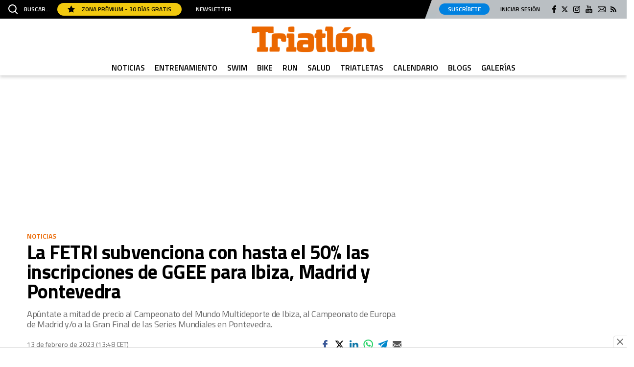

--- FILE ---
content_type: application/javascript
request_url: https://s.addoor.net/syn/?cb=addoor_renderads_2601&channel_id=2605&language=es&max_items=17&url=https%3A%2F%2Fwww.triatlonweb.es%2Fnoticias%2Ffetri-subvenciona-con-hasta-50-inscripciones-ggee-ibiza-madrid-pontevedra_272234_102.html&ref=&ifr=0&wid=1280&platform=Linux%20x86_64&tag_id=2601&pvid=ld8f738w&t0=2849&t1=1244
body_size: 1753
content:
addoor_renderads_2601({"context": {"candidates": 1, "channel_alias1": "Triatlonweb.es", "channel_alias2": "Widget", "channel_domain": "Triatlonweb.es", "channel_id": 2605, "channel_name": "Triatlonweb.es", "event_id": "EeDfbhB", "floor_price": 0.0, "language": "es", "max_items": 17, "n_items": 1, "network": "ad", "page_title": "", "predictor": "posam-0.23/prisam-0.31", "sid": "7V3OyqDwLJJ", "spec_id": "1", "uid": "f0A9Ycegbf7", "url": "https://www.triatlonweb.es/noticias/fetri-subvenciona-con-hasta-50-inscripciones-ggee-ibiza-madrid-pontevedra_272234_102.html"}, "items": [{"ad": true, "clickurl": "https://wwc.addoor.net/r/?trigger_id=9455&channel_id=2605&item_id=272065&syndication_id=81698&pos=0&uid=f0A9Ycegbf7&sid=7V3OyqDwLJJ&event_id=EeDfbhB&query_id=syndication-81698-es-1&r=https%253A//www.youtube.com/live/iBsmL9g5Pgg%253Fsi%253DztpMRXgpgU67t7LG%2526t%253D215", "cpc_w": 1, "desc": "Un verdadero MMORPG de la vieja escuela \u00a1C\u00f3mo los de antes, pero mejor!", "display_url": "", "image_url": "https://addoor-media.s3.amazonaws.com:443/flx/devel/syn/81698/abb4131a11f949639cda8975618da954.png", "item_id": 272065, "language": "es", "macros": [], "modified": "2025-12-11T18:14:54.493903", "pos": 0, "pred": 0.018, "published": "2025-11-02T09:58:48.089290+00:00", "query_id": "syndication-81698-es-1", "rank": 0, "schema": "2", "syndication_id": 81698, "title": "Corepunk MMORPG", "tracking_html": "", "trigger_id": 9455, "trusted_html": "", "url": "https://www.youtube.com/live/iBsmL9g5Pgg?si=ztpMRXgpgU67t7LG&t=215"}], "status": 200});

--- FILE ---
content_type: image/svg+xml
request_url: https://www.triatlonweb.es/uploads/static/triatlon/dist/img/icon_close-popup.svg
body_size: 201
content:
<svg xmlns="http://www.w3.org/2000/svg" width="17.32" height="17.32" viewBox="0 0 17.32 17.32">
  <path id="ic_close_24px" d="M22.32,6.744,20.576,5,13.66,11.916,6.744,5,5,6.744l6.916,6.916L5,20.576,6.744,22.32,13.66,15.4l6.916,6.916,1.744-1.744L15.4,13.66Z" transform="translate(-5 -5)" fill="#727272"/>
</svg>


--- FILE ---
content_type: image/svg+xml
request_url: https://www.triatlonweb.es/uploads/static/triatlon/dist/img/icon-close.svg
body_size: 464
content:
<svg xmlns="http://www.w3.org/2000/svg" viewBox="0 0 17.54 18.44"><title>icon-close</title><g id="Capa_2" data-name="Capa 2"><g id="Capa_1-2" data-name="Capa 1"><path id="Chevron_Right" data-name="Chevron Right" d="M8.15,9.88,16,18.17a.86.86,0,0,0,1.25,0,1,1,0,0,0,0-1.32L10,9.22l7.25-7.63a1,1,0,0,0,0-1.32A.86.86,0,0,0,16,.27L8.15,8.56A1,1,0,0,0,8.15,9.88Z"/><path id="Chevron_Right-2" data-name="Chevron Right" d="M9.39,8.56,1.51.27A.86.86,0,0,0,.26.27a1,1,0,0,0,0,1.32L7.51,9.22.26,16.85a1,1,0,0,0,0,1.32.86.86,0,0,0,1.25,0L9.39,9.88A1,1,0,0,0,9.39,8.56Z"/></g></g></svg>

--- FILE ---
content_type: application/javascript
request_url: https://www.triatlonweb.es/uploads/static/triatlon/dist/js/article-js.js?t=202506301301
body_size: 74917
content:
/*! For license information please see article-js.js.LICENSE */
(()=>{var e={9755:function(e,t){var n;!function(t,n){"use strict";"object"==typeof e.exports?e.exports=t.document?n(t,!0):function(e){if(!e.document)throw new Error("jQuery requires a window with a document");return n(e)}:n(t)}("undefined"!=typeof window?window:this,function(i,s){"use strict";var a=[],r=Object.getPrototypeOf,o=a.slice,l=a.flat?function(e){return a.flat.call(e)}:function(e){return a.concat.apply([],e)},d=a.push,c=a.indexOf,u={},p=u.toString,h=u.hasOwnProperty,f=h.toString,m=f.call(Object),g={},v=function(e){return"function"==typeof e&&"number"!=typeof e.nodeType&&"function"!=typeof e.item},y=function(e){return null!=e&&e===e.window},b=i.document,w={type:!0,src:!0,nonce:!0,noModule:!0};function x(e,t,n){var i,s,a=(n=n||b).createElement("script");if(a.text=e,t)for(i in w)(s=t[i]||t.getAttribute&&t.getAttribute(i))&&a.setAttribute(i,s);n.head.appendChild(a).parentNode.removeChild(a)}function T(e){return null==e?e+"":"object"==typeof e||"function"==typeof e?u[p.call(e)]||"object":typeof e}var E=function(e,t){return new E.fn.init(e,t)};function C(e){var t=!!e&&"length"in e&&e.length,n=T(e);return!v(e)&&!y(e)&&("array"===n||0===t||"number"==typeof t&&t>0&&t-1 in e)}E.fn=E.prototype={jquery:"3.6.0",constructor:E,length:0,toArray:function(){return o.call(this)},get:function(e){return null==e?o.call(this):e<0?this[e+this.length]:this[e]},pushStack:function(e){var t=E.merge(this.constructor(),e);return t.prevObject=this,t},each:function(e){return E.each(this,e)},map:function(e){return this.pushStack(E.map(this,function(t,n){return e.call(t,n,t)}))},slice:function(){return this.pushStack(o.apply(this,arguments))},first:function(){return this.eq(0)},last:function(){return this.eq(-1)},even:function(){return this.pushStack(E.grep(this,function(e,t){return(t+1)%2}))},odd:function(){return this.pushStack(E.grep(this,function(e,t){return t%2}))},eq:function(e){var t=this.length,n=+e+(e<0?t:0);return this.pushStack(n>=0&&n<t?[this[n]]:[])},end:function(){return this.prevObject||this.constructor()},push:d,sort:a.sort,splice:a.splice},E.extend=E.fn.extend=function(){var e,t,n,i,s,a,r=arguments[0]||{},o=1,l=arguments.length,d=!1;for("boolean"==typeof r&&(d=r,r=arguments[o]||{},o++),"object"==typeof r||v(r)||(r={}),o===l&&(r=this,o--);o<l;o++)if(null!=(e=arguments[o]))for(t in e)i=e[t],"__proto__"!==t&&r!==i&&(d&&i&&(E.isPlainObject(i)||(s=Array.isArray(i)))?(n=r[t],a=s&&!Array.isArray(n)?[]:s||E.isPlainObject(n)?n:{},s=!1,r[t]=E.extend(d,a,i)):void 0!==i&&(r[t]=i));return r},E.extend({expando:"jQuery"+("3.6.0"+Math.random()).replace(/\D/g,""),isReady:!0,error:function(e){throw new Error(e)},noop:function(){},isPlainObject:function(e){var t,n;return!(!e||"[object Object]"!==p.call(e))&&(!(t=r(e))||"function"==typeof(n=h.call(t,"constructor")&&t.constructor)&&f.call(n)===m)},isEmptyObject:function(e){var t;for(t in e)return!1;return!0},globalEval:function(e,t,n){x(e,{nonce:t&&t.nonce},n)},each:function(e,t){var n,i=0;if(C(e))for(n=e.length;i<n&&!1!==t.call(e[i],i,e[i]);i++);else for(i in e)if(!1===t.call(e[i],i,e[i]))break;return e},makeArray:function(e,t){var n=t||[];return null!=e&&(C(Object(e))?E.merge(n,"string"==typeof e?[e]:e):d.call(n,e)),n},inArray:function(e,t,n){return null==t?-1:c.call(t,e,n)},merge:function(e,t){for(var n=+t.length,i=0,s=e.length;i<n;i++)e[s++]=t[i];return e.length=s,e},grep:function(e,t,n){for(var i=[],s=0,a=e.length,r=!n;s<a;s++)!t(e[s],s)!==r&&i.push(e[s]);return i},map:function(e,t,n){var i,s,a=0,r=[];if(C(e))for(i=e.length;a<i;a++)null!=(s=t(e[a],a,n))&&r.push(s);else for(a in e)null!=(s=t(e[a],a,n))&&r.push(s);return l(r)},guid:1,support:g}),"function"==typeof Symbol&&(E.fn[Symbol.iterator]=a[Symbol.iterator]),E.each("Boolean Number String Function Array Date RegExp Object Error Symbol".split(" "),function(e,t){u["[object "+t+"]"]=t.toLowerCase()});var S=function(e){var t,n,i,s,a,r,o,l,d,c,u,p,h,f,m,g,v,y,b,w="sizzle"+1*new Date,x=e.document,T=0,E=0,C=le(),S=le(),k=le(),$=le(),M=function(e,t){return e===t&&(u=!0),0},P={}.hasOwnProperty,D=[],I=D.pop,L=D.push,A=D.push,N=D.slice,z=function(e,t){for(var n=0,i=e.length;n<i;n++)if(e[n]===t)return n;return-1},O="checked|selected|async|autofocus|autoplay|controls|defer|disabled|hidden|ismap|loop|multiple|open|readonly|required|scoped",j="[\\x20\\t\\r\\n\\f]",_="(?:\\\\[\\da-fA-F]{1,6}"+j+"?|\\\\[^\\r\\n\\f]|[\\w-]|[^\0-\\x7f])+",H="\\["+j+"*("+_+")(?:"+j+"*([*^$|!~]?=)"+j+"*(?:'((?:\\\\.|[^\\\\'])*)'|\"((?:\\\\.|[^\\\\\"])*)\"|("+_+"))|)"+j+"*\\]",q=":("+_+")(?:\\((('((?:\\\\.|[^\\\\'])*)'|\"((?:\\\\.|[^\\\\\"])*)\")|((?:\\\\.|[^\\\\()[\\]]|"+H+")*)|.*)\\)|)",B=new RegExp(j+"+","g"),R=new RegExp("^"+j+"+|((?:^|[^\\\\])(?:\\\\.)*)"+j+"+$","g"),F=new RegExp("^"+j+"*,"+j+"*"),V=new RegExp("^"+j+"*([>+~]|"+j+")"+j+"*"),G=new RegExp(j+"|>"),X=new RegExp(q),W=new RegExp("^"+_+"$"),Y={ID:new RegExp("^#("+_+")"),CLASS:new RegExp("^\\.("+_+")"),TAG:new RegExp("^("+_+"|[*])"),ATTR:new RegExp("^"+H),PSEUDO:new RegExp("^"+q),CHILD:new RegExp("^:(only|first|last|nth|nth-last)-(child|of-type)(?:\\("+j+"*(even|odd|(([+-]|)(\\d*)n|)"+j+"*(?:([+-]|)"+j+"*(\\d+)|))"+j+"*\\)|)","i"),bool:new RegExp("^(?:"+O+")$","i"),needsContext:new RegExp("^"+j+"*[>+~]|:(even|odd|eq|gt|lt|nth|first|last)(?:\\("+j+"*((?:-\\d)?\\d*)"+j+"*\\)|)(?=[^-]|$)","i")},U=/HTML$/i,K=/^(?:input|select|textarea|button)$/i,J=/^h\d$/i,Q=/^[^{]+\{\s*\[native \w/,Z=/^(?:#([\w-]+)|(\w+)|\.([\w-]+))$/,ee=/[+~]/,te=new RegExp("\\\\[\\da-fA-F]{1,6}"+j+"?|\\\\([^\\r\\n\\f])","g"),ne=function(e,t){var n="0x"+e.slice(1)-65536;return t||(n<0?String.fromCharCode(n+65536):String.fromCharCode(n>>10|55296,1023&n|56320))},ie=/([\0-\x1f\x7f]|^-?\d)|^-$|[^\0-\x1f\x7f-\uFFFF\w-]/g,se=function(e,t){return t?"\0"===e?"�":e.slice(0,-1)+"\\"+e.charCodeAt(e.length-1).toString(16)+" ":"\\"+e},ae=function(){p()},re=we(function(e){return!0===e.disabled&&"fieldset"===e.nodeName.toLowerCase()},{dir:"parentNode",next:"legend"});try{A.apply(D=N.call(x.childNodes),x.childNodes),D[x.childNodes.length].nodeType}catch(e){A={apply:D.length?function(e,t){L.apply(e,N.call(t))}:function(e,t){for(var n=e.length,i=0;e[n++]=t[i++];);e.length=n-1}}}function oe(e,t,i,s){var a,o,d,c,u,f,v,y=t&&t.ownerDocument,x=t?t.nodeType:9;if(i=i||[],"string"!=typeof e||!e||1!==x&&9!==x&&11!==x)return i;if(!s&&(p(t),t=t||h,m)){if(11!==x&&(u=Z.exec(e)))if(a=u[1]){if(9===x){if(!(d=t.getElementById(a)))return i;if(d.id===a)return i.push(d),i}else if(y&&(d=y.getElementById(a))&&b(t,d)&&d.id===a)return i.push(d),i}else{if(u[2])return A.apply(i,t.getElementsByTagName(e)),i;if((a=u[3])&&n.getElementsByClassName&&t.getElementsByClassName)return A.apply(i,t.getElementsByClassName(a)),i}if(n.qsa&&!$[e+" "]&&(!g||!g.test(e))&&(1!==x||"object"!==t.nodeName.toLowerCase())){if(v=e,y=t,1===x&&(G.test(e)||V.test(e))){for((y=ee.test(e)&&ve(t.parentNode)||t)===t&&n.scope||((c=t.getAttribute("id"))?c=c.replace(ie,se):t.setAttribute("id",c=w)),o=(f=r(e)).length;o--;)f[o]=(c?"#"+c:":scope")+" "+be(f[o]);v=f.join(",")}try{return A.apply(i,y.querySelectorAll(v)),i}catch(t){$(e,!0)}finally{c===w&&t.removeAttribute("id")}}}return l(e.replace(R,"$1"),t,i,s)}function le(){var e=[];return function t(n,s){return e.push(n+" ")>i.cacheLength&&delete t[e.shift()],t[n+" "]=s}}function de(e){return e[w]=!0,e}function ce(e){var t=h.createElement("fieldset");try{return!!e(t)}catch(e){return!1}finally{t.parentNode&&t.parentNode.removeChild(t),t=null}}function ue(e,t){for(var n=e.split("|"),s=n.length;s--;)i.attrHandle[n[s]]=t}function pe(e,t){var n=t&&e,i=n&&1===e.nodeType&&1===t.nodeType&&e.sourceIndex-t.sourceIndex;if(i)return i;if(n)for(;n=n.nextSibling;)if(n===t)return-1;return e?1:-1}function he(e){return function(t){return"input"===t.nodeName.toLowerCase()&&t.type===e}}function fe(e){return function(t){var n=t.nodeName.toLowerCase();return("input"===n||"button"===n)&&t.type===e}}function me(e){return function(t){return"form"in t?t.parentNode&&!1===t.disabled?"label"in t?"label"in t.parentNode?t.parentNode.disabled===e:t.disabled===e:t.isDisabled===e||t.isDisabled!==!e&&re(t)===e:t.disabled===e:"label"in t&&t.disabled===e}}function ge(e){return de(function(t){return t=+t,de(function(n,i){for(var s,a=e([],n.length,t),r=a.length;r--;)n[s=a[r]]&&(n[s]=!(i[s]=n[s]))})})}function ve(e){return e&&void 0!==e.getElementsByTagName&&e}for(t in n=oe.support={},a=oe.isXML=function(e){var t=e&&e.namespaceURI,n=e&&(e.ownerDocument||e).documentElement;return!U.test(t||n&&n.nodeName||"HTML")},p=oe.setDocument=function(e){var t,s,r=e?e.ownerDocument||e:x;return r!=h&&9===r.nodeType&&r.documentElement?(f=(h=r).documentElement,m=!a(h),x!=h&&(s=h.defaultView)&&s.top!==s&&(s.addEventListener?s.addEventListener("unload",ae,!1):s.attachEvent&&s.attachEvent("onunload",ae)),n.scope=ce(function(e){return f.appendChild(e).appendChild(h.createElement("div")),void 0!==e.querySelectorAll&&!e.querySelectorAll(":scope fieldset div").length}),n.attributes=ce(function(e){return e.className="i",!e.getAttribute("className")}),n.getElementsByTagName=ce(function(e){return e.appendChild(h.createComment("")),!e.getElementsByTagName("*").length}),n.getElementsByClassName=Q.test(h.getElementsByClassName),n.getById=ce(function(e){return f.appendChild(e).id=w,!h.getElementsByName||!h.getElementsByName(w).length}),n.getById?(i.filter.ID=function(e){var t=e.replace(te,ne);return function(e){return e.getAttribute("id")===t}},i.find.ID=function(e,t){if(void 0!==t.getElementById&&m){var n=t.getElementById(e);return n?[n]:[]}}):(i.filter.ID=function(e){var t=e.replace(te,ne);return function(e){var n=void 0!==e.getAttributeNode&&e.getAttributeNode("id");return n&&n.value===t}},i.find.ID=function(e,t){if(void 0!==t.getElementById&&m){var n,i,s,a=t.getElementById(e);if(a){if((n=a.getAttributeNode("id"))&&n.value===e)return[a];for(s=t.getElementsByName(e),i=0;a=s[i++];)if((n=a.getAttributeNode("id"))&&n.value===e)return[a]}return[]}}),i.find.TAG=n.getElementsByTagName?function(e,t){return void 0!==t.getElementsByTagName?t.getElementsByTagName(e):n.qsa?t.querySelectorAll(e):void 0}:function(e,t){var n,i=[],s=0,a=t.getElementsByTagName(e);if("*"===e){for(;n=a[s++];)1===n.nodeType&&i.push(n);return i}return a},i.find.CLASS=n.getElementsByClassName&&function(e,t){if(void 0!==t.getElementsByClassName&&m)return t.getElementsByClassName(e)},v=[],g=[],(n.qsa=Q.test(h.querySelectorAll))&&(ce(function(e){var t;f.appendChild(e).innerHTML="<a id='"+w+"'></a><select id='"+w+"-\r\\' msallowcapture=''><option selected=''></option></select>",e.querySelectorAll("[msallowcapture^='']").length&&g.push("[*^$]="+j+"*(?:''|\"\")"),e.querySelectorAll("[selected]").length||g.push("\\["+j+"*(?:value|"+O+")"),e.querySelectorAll("[id~="+w+"-]").length||g.push("~="),(t=h.createElement("input")).setAttribute("name",""),e.appendChild(t),e.querySelectorAll("[name='']").length||g.push("\\["+j+"*name"+j+"*="+j+"*(?:''|\"\")"),e.querySelectorAll(":checked").length||g.push(":checked"),e.querySelectorAll("a#"+w+"+*").length||g.push(".#.+[+~]"),e.querySelectorAll("\\\f"),g.push("[\\r\\n\\f]")}),ce(function(e){e.innerHTML="<a href='' disabled='disabled'></a><select disabled='disabled'><option/></select>";var t=h.createElement("input");t.setAttribute("type","hidden"),e.appendChild(t).setAttribute("name","D"),e.querySelectorAll("[name=d]").length&&g.push("name"+j+"*[*^$|!~]?="),2!==e.querySelectorAll(":enabled").length&&g.push(":enabled",":disabled"),f.appendChild(e).disabled=!0,2!==e.querySelectorAll(":disabled").length&&g.push(":enabled",":disabled"),e.querySelectorAll("*,:x"),g.push(",.*:")})),(n.matchesSelector=Q.test(y=f.matches||f.webkitMatchesSelector||f.mozMatchesSelector||f.oMatchesSelector||f.msMatchesSelector))&&ce(function(e){n.disconnectedMatch=y.call(e,"*"),y.call(e,"[s!='']:x"),v.push("!=",q)}),g=g.length&&new RegExp(g.join("|")),v=v.length&&new RegExp(v.join("|")),t=Q.test(f.compareDocumentPosition),b=t||Q.test(f.contains)?function(e,t){var n=9===e.nodeType?e.documentElement:e,i=t&&t.parentNode;return e===i||!(!i||1!==i.nodeType||!(n.contains?n.contains(i):e.compareDocumentPosition&&16&e.compareDocumentPosition(i)))}:function(e,t){if(t)for(;t=t.parentNode;)if(t===e)return!0;return!1},M=t?function(e,t){if(e===t)return u=!0,0;var i=!e.compareDocumentPosition-!t.compareDocumentPosition;return i||(1&(i=(e.ownerDocument||e)==(t.ownerDocument||t)?e.compareDocumentPosition(t):1)||!n.sortDetached&&t.compareDocumentPosition(e)===i?e==h||e.ownerDocument==x&&b(x,e)?-1:t==h||t.ownerDocument==x&&b(x,t)?1:c?z(c,e)-z(c,t):0:4&i?-1:1)}:function(e,t){if(e===t)return u=!0,0;var n,i=0,s=e.parentNode,a=t.parentNode,r=[e],o=[t];if(!s||!a)return e==h?-1:t==h?1:s?-1:a?1:c?z(c,e)-z(c,t):0;if(s===a)return pe(e,t);for(n=e;n=n.parentNode;)r.unshift(n);for(n=t;n=n.parentNode;)o.unshift(n);for(;r[i]===o[i];)i++;return i?pe(r[i],o[i]):r[i]==x?-1:o[i]==x?1:0},h):h},oe.matches=function(e,t){return oe(e,null,null,t)},oe.matchesSelector=function(e,t){if(p(e),n.matchesSelector&&m&&!$[t+" "]&&(!v||!v.test(t))&&(!g||!g.test(t)))try{var i=y.call(e,t);if(i||n.disconnectedMatch||e.document&&11!==e.document.nodeType)return i}catch(e){$(t,!0)}return oe(t,h,null,[e]).length>0},oe.contains=function(e,t){return(e.ownerDocument||e)!=h&&p(e),b(e,t)},oe.attr=function(e,t){(e.ownerDocument||e)!=h&&p(e);var s=i.attrHandle[t.toLowerCase()],a=s&&P.call(i.attrHandle,t.toLowerCase())?s(e,t,!m):void 0;return void 0!==a?a:n.attributes||!m?e.getAttribute(t):(a=e.getAttributeNode(t))&&a.specified?a.value:null},oe.escape=function(e){return(e+"").replace(ie,se)},oe.error=function(e){throw new Error("Syntax error, unrecognized expression: "+e)},oe.uniqueSort=function(e){var t,i=[],s=0,a=0;if(u=!n.detectDuplicates,c=!n.sortStable&&e.slice(0),e.sort(M),u){for(;t=e[a++];)t===e[a]&&(s=i.push(a));for(;s--;)e.splice(i[s],1)}return c=null,e},s=oe.getText=function(e){var t,n="",i=0,a=e.nodeType;if(a){if(1===a||9===a||11===a){if("string"==typeof e.textContent)return e.textContent;for(e=e.firstChild;e;e=e.nextSibling)n+=s(e)}else if(3===a||4===a)return e.nodeValue}else for(;t=e[i++];)n+=s(t);return n},(i=oe.selectors={cacheLength:50,createPseudo:de,match:Y,attrHandle:{},find:{},relative:{">":{dir:"parentNode",first:!0}," ":{dir:"parentNode"},"+":{dir:"previousSibling",first:!0},"~":{dir:"previousSibling"}},preFilter:{ATTR:function(e){return e[1]=e[1].replace(te,ne),e[3]=(e[3]||e[4]||e[5]||"").replace(te,ne),"~="===e[2]&&(e[3]=" "+e[3]+" "),e.slice(0,4)},CHILD:function(e){return e[1]=e[1].toLowerCase(),"nth"===e[1].slice(0,3)?(e[3]||oe.error(e[0]),e[4]=+(e[4]?e[5]+(e[6]||1):2*("even"===e[3]||"odd"===e[3])),e[5]=+(e[7]+e[8]||"odd"===e[3])):e[3]&&oe.error(e[0]),e},PSEUDO:function(e){var t,n=!e[6]&&e[2];return Y.CHILD.test(e[0])?null:(e[3]?e[2]=e[4]||e[5]||"":n&&X.test(n)&&(t=r(n,!0))&&(t=n.indexOf(")",n.length-t)-n.length)&&(e[0]=e[0].slice(0,t),e[2]=n.slice(0,t)),e.slice(0,3))}},filter:{TAG:function(e){var t=e.replace(te,ne).toLowerCase();return"*"===e?function(){return!0}:function(e){return e.nodeName&&e.nodeName.toLowerCase()===t}},CLASS:function(e){var t=C[e+" "];return t||(t=new RegExp("(^|"+j+")"+e+"("+j+"|$)"))&&C(e,function(e){return t.test("string"==typeof e.className&&e.className||void 0!==e.getAttribute&&e.getAttribute("class")||"")})},ATTR:function(e,t,n){return function(i){var s=oe.attr(i,e);return null==s?"!="===t:!t||(s+="","="===t?s===n:"!="===t?s!==n:"^="===t?n&&0===s.indexOf(n):"*="===t?n&&s.indexOf(n)>-1:"$="===t?n&&s.slice(-n.length)===n:"~="===t?(" "+s.replace(B," ")+" ").indexOf(n)>-1:"|="===t&&(s===n||s.slice(0,n.length+1)===n+"-"))}},CHILD:function(e,t,n,i,s){var a="nth"!==e.slice(0,3),r="last"!==e.slice(-4),o="of-type"===t;return 1===i&&0===s?function(e){return!!e.parentNode}:function(t,n,l){var d,c,u,p,h,f,m=a!==r?"nextSibling":"previousSibling",g=t.parentNode,v=o&&t.nodeName.toLowerCase(),y=!l&&!o,b=!1;if(g){if(a){for(;m;){for(p=t;p=p[m];)if(o?p.nodeName.toLowerCase()===v:1===p.nodeType)return!1;f=m="only"===e&&!f&&"nextSibling"}return!0}if(f=[r?g.firstChild:g.lastChild],r&&y){for(b=(h=(d=(c=(u=(p=g)[w]||(p[w]={}))[p.uniqueID]||(u[p.uniqueID]={}))[e]||[])[0]===T&&d[1])&&d[2],p=h&&g.childNodes[h];p=++h&&p&&p[m]||(b=h=0)||f.pop();)if(1===p.nodeType&&++b&&p===t){c[e]=[T,h,b];break}}else if(y&&(b=h=(d=(c=(u=(p=t)[w]||(p[w]={}))[p.uniqueID]||(u[p.uniqueID]={}))[e]||[])[0]===T&&d[1]),!1===b)for(;(p=++h&&p&&p[m]||(b=h=0)||f.pop())&&((o?p.nodeName.toLowerCase()!==v:1!==p.nodeType)||!++b||(y&&((c=(u=p[w]||(p[w]={}))[p.uniqueID]||(u[p.uniqueID]={}))[e]=[T,b]),p!==t)););return(b-=s)===i||b%i==0&&b/i>=0}}},PSEUDO:function(e,t){var n,s=i.pseudos[e]||i.setFilters[e.toLowerCase()]||oe.error("unsupported pseudo: "+e);return s[w]?s(t):s.length>1?(n=[e,e,"",t],i.setFilters.hasOwnProperty(e.toLowerCase())?de(function(e,n){for(var i,a=s(e,t),r=a.length;r--;)e[i=z(e,a[r])]=!(n[i]=a[r])}):function(e){return s(e,0,n)}):s}},pseudos:{not:de(function(e){var t=[],n=[],i=o(e.replace(R,"$1"));return i[w]?de(function(e,t,n,s){for(var a,r=i(e,null,s,[]),o=e.length;o--;)(a=r[o])&&(e[o]=!(t[o]=a))}):function(e,s,a){return t[0]=e,i(t,null,a,n),t[0]=null,!n.pop()}}),has:de(function(e){return function(t){return oe(e,t).length>0}}),contains:de(function(e){return e=e.replace(te,ne),function(t){return(t.textContent||s(t)).indexOf(e)>-1}}),lang:de(function(e){return W.test(e||"")||oe.error("unsupported lang: "+e),e=e.replace(te,ne).toLowerCase(),function(t){var n;do{if(n=m?t.lang:t.getAttribute("xml:lang")||t.getAttribute("lang"))return(n=n.toLowerCase())===e||0===n.indexOf(e+"-")}while((t=t.parentNode)&&1===t.nodeType);return!1}}),target:function(t){var n=e.location&&e.location.hash;return n&&n.slice(1)===t.id},root:function(e){return e===f},focus:function(e){return e===h.activeElement&&(!h.hasFocus||h.hasFocus())&&!!(e.type||e.href||~e.tabIndex)},enabled:me(!1),disabled:me(!0),checked:function(e){var t=e.nodeName.toLowerCase();return"input"===t&&!!e.checked||"option"===t&&!!e.selected},selected:function(e){return e.parentNode&&e.parentNode.selectedIndex,!0===e.selected},empty:function(e){for(e=e.firstChild;e;e=e.nextSibling)if(e.nodeType<6)return!1;return!0},parent:function(e){return!i.pseudos.empty(e)},header:function(e){return J.test(e.nodeName)},input:function(e){return K.test(e.nodeName)},button:function(e){var t=e.nodeName.toLowerCase();return"input"===t&&"button"===e.type||"button"===t},text:function(e){var t;return"input"===e.nodeName.toLowerCase()&&"text"===e.type&&(null==(t=e.getAttribute("type"))||"text"===t.toLowerCase())},first:ge(function(){return[0]}),last:ge(function(e,t){return[t-1]}),eq:ge(function(e,t,n){return[n<0?n+t:n]}),even:ge(function(e,t){for(var n=0;n<t;n+=2)e.push(n);return e}),odd:ge(function(e,t){for(var n=1;n<t;n+=2)e.push(n);return e}),lt:ge(function(e,t,n){for(var i=n<0?n+t:n>t?t:n;--i>=0;)e.push(i);return e}),gt:ge(function(e,t,n){for(var i=n<0?n+t:n;++i<t;)e.push(i);return e})}}).pseudos.nth=i.pseudos.eq,{radio:!0,checkbox:!0,file:!0,password:!0,image:!0})i.pseudos[t]=he(t);for(t in{submit:!0,reset:!0})i.pseudos[t]=fe(t);function ye(){}function be(e){for(var t=0,n=e.length,i="";t<n;t++)i+=e[t].value;return i}function we(e,t,n){var i=t.dir,s=t.next,a=s||i,r=n&&"parentNode"===a,o=E++;return t.first?function(t,n,s){for(;t=t[i];)if(1===t.nodeType||r)return e(t,n,s);return!1}:function(t,n,l){var d,c,u,p=[T,o];if(l){for(;t=t[i];)if((1===t.nodeType||r)&&e(t,n,l))return!0}else for(;t=t[i];)if(1===t.nodeType||r)if(c=(u=t[w]||(t[w]={}))[t.uniqueID]||(u[t.uniqueID]={}),s&&s===t.nodeName.toLowerCase())t=t[i]||t;else{if((d=c[a])&&d[0]===T&&d[1]===o)return p[2]=d[2];if(c[a]=p,p[2]=e(t,n,l))return!0}return!1}}function xe(e){return e.length>1?function(t,n,i){for(var s=e.length;s--;)if(!e[s](t,n,i))return!1;return!0}:e[0]}function Te(e,t,n,i,s){for(var a,r=[],o=0,l=e.length,d=null!=t;o<l;o++)(a=e[o])&&(n&&!n(a,i,s)||(r.push(a),d&&t.push(o)));return r}function Ee(e,t,n,i,s,a){return i&&!i[w]&&(i=Ee(i)),s&&!s[w]&&(s=Ee(s,a)),de(function(a,r,o,l){var d,c,u,p=[],h=[],f=r.length,m=a||function(e,t,n){for(var i=0,s=t.length;i<s;i++)oe(e,t[i],n);return n}(t||"*",o.nodeType?[o]:o,[]),g=!e||!a&&t?m:Te(m,p,e,o,l),v=n?s||(a?e:f||i)?[]:r:g;if(n&&n(g,v,o,l),i)for(d=Te(v,h),i(d,[],o,l),c=d.length;c--;)(u=d[c])&&(v[h[c]]=!(g[h[c]]=u));if(a){if(s||e){if(s){for(d=[],c=v.length;c--;)(u=v[c])&&d.push(g[c]=u);s(null,v=[],d,l)}for(c=v.length;c--;)(u=v[c])&&(d=s?z(a,u):p[c])>-1&&(a[d]=!(r[d]=u))}}else v=Te(v===r?v.splice(f,v.length):v),s?s(null,r,v,l):A.apply(r,v)})}function Ce(e){for(var t,n,s,a=e.length,r=i.relative[e[0].type],o=r||i.relative[" "],l=r?1:0,c=we(function(e){return e===t},o,!0),u=we(function(e){return z(t,e)>-1},o,!0),p=[function(e,n,i){var s=!r&&(i||n!==d)||((t=n).nodeType?c(e,n,i):u(e,n,i));return t=null,s}];l<a;l++)if(n=i.relative[e[l].type])p=[we(xe(p),n)];else{if((n=i.filter[e[l].type].apply(null,e[l].matches))[w]){for(s=++l;s<a&&!i.relative[e[s].type];s++);return Ee(l>1&&xe(p),l>1&&be(e.slice(0,l-1).concat({value:" "===e[l-2].type?"*":""})).replace(R,"$1"),n,l<s&&Ce(e.slice(l,s)),s<a&&Ce(e=e.slice(s)),s<a&&be(e))}p.push(n)}return xe(p)}return ye.prototype=i.filters=i.pseudos,i.setFilters=new ye,r=oe.tokenize=function(e,t){var n,s,a,r,o,l,d,c=S[e+" "];if(c)return t?0:c.slice(0);for(o=e,l=[],d=i.preFilter;o;){for(r in n&&!(s=F.exec(o))||(s&&(o=o.slice(s[0].length)||o),l.push(a=[])),n=!1,(s=V.exec(o))&&(n=s.shift(),a.push({value:n,type:s[0].replace(R," ")}),o=o.slice(n.length)),i.filter)!(s=Y[r].exec(o))||d[r]&&!(s=d[r](s))||(n=s.shift(),a.push({value:n,type:r,matches:s}),o=o.slice(n.length));if(!n)break}return t?o.length:o?oe.error(e):S(e,l).slice(0)},o=oe.compile=function(e,t){var n,s=[],a=[],o=k[e+" "];if(!o){for(t||(t=r(e)),n=t.length;n--;)(o=Ce(t[n]))[w]?s.push(o):a.push(o);(o=k(e,function(e,t){var n=t.length>0,s=e.length>0,a=function(a,r,o,l,c){var u,f,g,v=0,y="0",b=a&&[],w=[],x=d,E=a||s&&i.find.TAG("*",c),C=T+=null==x?1:Math.random()||.1,S=E.length;for(c&&(d=r==h||r||c);y!==S&&null!=(u=E[y]);y++){if(s&&u){for(f=0,r||u.ownerDocument==h||(p(u),o=!m);g=e[f++];)if(g(u,r||h,o)){l.push(u);break}c&&(T=C)}n&&((u=!g&&u)&&v--,a&&b.push(u))}if(v+=y,n&&y!==v){for(f=0;g=t[f++];)g(b,w,r,o);if(a){if(v>0)for(;y--;)b[y]||w[y]||(w[y]=I.call(l));w=Te(w)}A.apply(l,w),c&&!a&&w.length>0&&v+t.length>1&&oe.uniqueSort(l)}return c&&(T=C,d=x),b};return n?de(a):a}(a,s))).selector=e}return o},l=oe.select=function(e,t,n,s){var a,l,d,c,u,p="function"==typeof e&&e,h=!s&&r(e=p.selector||e);if(n=n||[],1===h.length){if((l=h[0]=h[0].slice(0)).length>2&&"ID"===(d=l[0]).type&&9===t.nodeType&&m&&i.relative[l[1].type]){if(!(t=(i.find.ID(d.matches[0].replace(te,ne),t)||[])[0]))return n;p&&(t=t.parentNode),e=e.slice(l.shift().value.length)}for(a=Y.needsContext.test(e)?0:l.length;a--&&(d=l[a],!i.relative[c=d.type]);)if((u=i.find[c])&&(s=u(d.matches[0].replace(te,ne),ee.test(l[0].type)&&ve(t.parentNode)||t))){if(l.splice(a,1),!(e=s.length&&be(l)))return A.apply(n,s),n;break}}return(p||o(e,h))(s,t,!m,n,!t||ee.test(e)&&ve(t.parentNode)||t),n},n.sortStable=w.split("").sort(M).join("")===w,n.detectDuplicates=!!u,p(),n.sortDetached=ce(function(e){return 1&e.compareDocumentPosition(h.createElement("fieldset"))}),ce(function(e){return e.innerHTML="<a href='#'></a>","#"===e.firstChild.getAttribute("href")})||ue("type|href|height|width",function(e,t,n){if(!n)return e.getAttribute(t,"type"===t.toLowerCase()?1:2)}),n.attributes&&ce(function(e){return e.innerHTML="<input/>",e.firstChild.setAttribute("value",""),""===e.firstChild.getAttribute("value")})||ue("value",function(e,t,n){if(!n&&"input"===e.nodeName.toLowerCase())return e.defaultValue}),ce(function(e){return null==e.getAttribute("disabled")})||ue(O,function(e,t,n){var i;if(!n)return!0===e[t]?t.toLowerCase():(i=e.getAttributeNode(t))&&i.specified?i.value:null}),oe}(i);E.find=S,E.expr=S.selectors,E.expr[":"]=E.expr.pseudos,E.uniqueSort=E.unique=S.uniqueSort,E.text=S.getText,E.isXMLDoc=S.isXML,E.contains=S.contains,E.escapeSelector=S.escape;var k=function(e,t,n){for(var i=[],s=void 0!==n;(e=e[t])&&9!==e.nodeType;)if(1===e.nodeType){if(s&&E(e).is(n))break;i.push(e)}return i},$=function(e,t){for(var n=[];e;e=e.nextSibling)1===e.nodeType&&e!==t&&n.push(e);return n},M=E.expr.match.needsContext;function P(e,t){return e.nodeName&&e.nodeName.toLowerCase()===t.toLowerCase()}var D=/^<([a-z][^\/\0>:\x20\t\r\n\f]*)[\x20\t\r\n\f]*\/?>(?:<\/\1>|)$/i;function I(e,t,n){return v(t)?E.grep(e,function(e,i){return!!t.call(e,i,e)!==n}):t.nodeType?E.grep(e,function(e){return e===t!==n}):"string"!=typeof t?E.grep(e,function(e){return c.call(t,e)>-1!==n}):E.filter(t,e,n)}E.filter=function(e,t,n){var i=t[0];return n&&(e=":not("+e+")"),1===t.length&&1===i.nodeType?E.find.matchesSelector(i,e)?[i]:[]:E.find.matches(e,E.grep(t,function(e){return 1===e.nodeType}))},E.fn.extend({find:function(e){var t,n,i=this.length,s=this;if("string"!=typeof e)return this.pushStack(E(e).filter(function(){for(t=0;t<i;t++)if(E.contains(s[t],this))return!0}));for(n=this.pushStack([]),t=0;t<i;t++)E.find(e,s[t],n);return i>1?E.uniqueSort(n):n},filter:function(e){return this.pushStack(I(this,e||[],!1))},not:function(e){return this.pushStack(I(this,e||[],!0))},is:function(e){return!!I(this,"string"==typeof e&&M.test(e)?E(e):e||[],!1).length}});var L,A=/^(?:\s*(<[\w\W]+>)[^>]*|#([\w-]+))$/;(E.fn.init=function(e,t,n){var i,s;if(!e)return this;if(n=n||L,"string"==typeof e){if(!(i="<"===e[0]&&">"===e[e.length-1]&&e.length>=3?[null,e,null]:A.exec(e))||!i[1]&&t)return!t||t.jquery?(t||n).find(e):this.constructor(t).find(e);if(i[1]){if(t=t instanceof E?t[0]:t,E.merge(this,E.parseHTML(i[1],t&&t.nodeType?t.ownerDocument||t:b,!0)),D.test(i[1])&&E.isPlainObject(t))for(i in t)v(this[i])?this[i](t[i]):this.attr(i,t[i]);return this}return(s=b.getElementById(i[2]))&&(this[0]=s,this.length=1),this}return e.nodeType?(this[0]=e,this.length=1,this):v(e)?void 0!==n.ready?n.ready(e):e(E):E.makeArray(e,this)}).prototype=E.fn,L=E(b);var N=/^(?:parents|prev(?:Until|All))/,z={children:!0,contents:!0,next:!0,prev:!0};function O(e,t){for(;(e=e[t])&&1!==e.nodeType;);return e}E.fn.extend({has:function(e){var t=E(e,this),n=t.length;return this.filter(function(){for(var e=0;e<n;e++)if(E.contains(this,t[e]))return!0})},closest:function(e,t){var n,i=0,s=this.length,a=[],r="string"!=typeof e&&E(e);if(!M.test(e))for(;i<s;i++)for(n=this[i];n&&n!==t;n=n.parentNode)if(n.nodeType<11&&(r?r.index(n)>-1:1===n.nodeType&&E.find.matchesSelector(n,e))){a.push(n);break}return this.pushStack(a.length>1?E.uniqueSort(a):a)},index:function(e){return e?"string"==typeof e?c.call(E(e),this[0]):c.call(this,e.jquery?e[0]:e):this[0]&&this[0].parentNode?this.first().prevAll().length:-1},add:function(e,t){return this.pushStack(E.uniqueSort(E.merge(this.get(),E(e,t))))},addBack:function(e){return this.add(null==e?this.prevObject:this.prevObject.filter(e))}}),E.each({parent:function(e){var t=e.parentNode;return t&&11!==t.nodeType?t:null},parents:function(e){return k(e,"parentNode")},parentsUntil:function(e,t,n){return k(e,"parentNode",n)},next:function(e){return O(e,"nextSibling")},prev:function(e){return O(e,"previousSibling")},nextAll:function(e){return k(e,"nextSibling")},prevAll:function(e){return k(e,"previousSibling")},nextUntil:function(e,t,n){return k(e,"nextSibling",n)},prevUntil:function(e,t,n){return k(e,"previousSibling",n)},siblings:function(e){return $((e.parentNode||{}).firstChild,e)},children:function(e){return $(e.firstChild)},contents:function(e){return null!=e.contentDocument&&r(e.contentDocument)?e.contentDocument:(P(e,"template")&&(e=e.content||e),E.merge([],e.childNodes))}},function(e,t){E.fn[e]=function(n,i){var s=E.map(this,t,n);return"Until"!==e.slice(-5)&&(i=n),i&&"string"==typeof i&&(s=E.filter(i,s)),this.length>1&&(z[e]||E.uniqueSort(s),N.test(e)&&s.reverse()),this.pushStack(s)}});var j=/[^\x20\t\r\n\f]+/g;function _(e){return e}function H(e){throw e}function q(e,t,n,i){var s;try{e&&v(s=e.promise)?s.call(e).done(t).fail(n):e&&v(s=e.then)?s.call(e,t,n):t.apply(void 0,[e].slice(i))}catch(e){n.apply(void 0,[e])}}E.Callbacks=function(e){e="string"==typeof e?function(e){var t={};return E.each(e.match(j)||[],function(e,n){t[n]=!0}),t}(e):E.extend({},e);var t,n,i,s,a=[],r=[],o=-1,l=function(){for(s=s||e.once,i=t=!0;r.length;o=-1)for(n=r.shift();++o<a.length;)!1===a[o].apply(n[0],n[1])&&e.stopOnFalse&&(o=a.length,n=!1);e.memory||(n=!1),t=!1,s&&(a=n?[]:"")},d={add:function(){return a&&(n&&!t&&(o=a.length-1,r.push(n)),function t(n){E.each(n,function(n,i){v(i)?e.unique&&d.has(i)||a.push(i):i&&i.length&&"string"!==T(i)&&t(i)})}(arguments),n&&!t&&l()),this},remove:function(){return E.each(arguments,function(e,t){for(var n;(n=E.inArray(t,a,n))>-1;)a.splice(n,1),n<=o&&o--}),this},has:function(e){return e?E.inArray(e,a)>-1:a.length>0},empty:function(){return a&&(a=[]),this},disable:function(){return s=r=[],a=n="",this},disabled:function(){return!a},lock:function(){return s=r=[],n||t||(a=n=""),this},locked:function(){return!!s},fireWith:function(e,n){return s||(n=[e,(n=n||[]).slice?n.slice():n],r.push(n),t||l()),this},fire:function(){return d.fireWith(this,arguments),this},fired:function(){return!!i}};return d},E.extend({Deferred:function(e){var t=[["notify","progress",E.Callbacks("memory"),E.Callbacks("memory"),2],["resolve","done",E.Callbacks("once memory"),E.Callbacks("once memory"),0,"resolved"],["reject","fail",E.Callbacks("once memory"),E.Callbacks("once memory"),1,"rejected"]],n="pending",s={state:function(){return n},always:function(){return a.done(arguments).fail(arguments),this},catch:function(e){return s.then(null,e)},pipe:function(){var e=arguments;return E.Deferred(function(n){E.each(t,function(t,i){var s=v(e[i[4]])&&e[i[4]];a[i[1]](function(){var e=s&&s.apply(this,arguments);e&&v(e.promise)?e.promise().progress(n.notify).done(n.resolve).fail(n.reject):n[i[0]+"With"](this,s?[e]:arguments)})}),e=null}).promise()},then:function(e,n,s){var a=0;function r(e,t,n,s){return function(){var o=this,l=arguments,d=function(){var i,d;if(!(e<a)){if((i=n.apply(o,l))===t.promise())throw new TypeError("Thenable self-resolution");d=i&&("object"==typeof i||"function"==typeof i)&&i.then,v(d)?s?d.call(i,r(a,t,_,s),r(a,t,H,s)):(a++,d.call(i,r(a,t,_,s),r(a,t,H,s),r(a,t,_,t.notifyWith))):(n!==_&&(o=void 0,l=[i]),(s||t.resolveWith)(o,l))}},c=s?d:function(){try{d()}catch(i){E.Deferred.exceptionHook&&E.Deferred.exceptionHook(i,c.stackTrace),e+1>=a&&(n!==H&&(o=void 0,l=[i]),t.rejectWith(o,l))}};e?c():(E.Deferred.getStackHook&&(c.stackTrace=E.Deferred.getStackHook()),i.setTimeout(c))}}return E.Deferred(function(i){t[0][3].add(r(0,i,v(s)?s:_,i.notifyWith)),t[1][3].add(r(0,i,v(e)?e:_)),t[2][3].add(r(0,i,v(n)?n:H))}).promise()},promise:function(e){return null!=e?E.extend(e,s):s}},a={};return E.each(t,function(e,i){var r=i[2],o=i[5];s[i[1]]=r.add,o&&r.add(function(){n=o},t[3-e][2].disable,t[3-e][3].disable,t[0][2].lock,t[0][3].lock),r.add(i[3].fire),a[i[0]]=function(){return a[i[0]+"With"](this===a?void 0:this,arguments),this},a[i[0]+"With"]=r.fireWith}),s.promise(a),e&&e.call(a,a),a},when:function(e){var t=arguments.length,n=t,i=Array(n),s=o.call(arguments),a=E.Deferred(),r=function(e){return function(n){i[e]=this,s[e]=arguments.length>1?o.call(arguments):n,--t||a.resolveWith(i,s)}};if(t<=1&&(q(e,a.done(r(n)).resolve,a.reject,!t),"pending"===a.state()||v(s[n]&&s[n].then)))return a.then();for(;n--;)q(s[n],r(n),a.reject);return a.promise()}});var B=/^(Eval|Internal|Range|Reference|Syntax|Type|URI)Error$/;E.Deferred.exceptionHook=function(e,t){i.console&&i.console.warn&&e&&B.test(e.name)&&i.console.warn("jQuery.Deferred exception: "+e.message,e.stack,t)},E.readyException=function(e){i.setTimeout(function(){throw e})};var R=E.Deferred();function F(){b.removeEventListener("DOMContentLoaded",F),i.removeEventListener("load",F),E.ready()}E.fn.ready=function(e){return R.then(e).catch(function(e){E.readyException(e)}),this},E.extend({isReady:!1,readyWait:1,ready:function(e){(!0===e?--E.readyWait:E.isReady)||(E.isReady=!0,!0!==e&&--E.readyWait>0||R.resolveWith(b,[E]))}}),E.ready.then=R.then,"complete"===b.readyState||"loading"!==b.readyState&&!b.documentElement.doScroll?i.setTimeout(E.ready):(b.addEventListener("DOMContentLoaded",F),i.addEventListener("load",F));var V=function(e,t,n,i,s,a,r){var o=0,l=e.length,d=null==n;if("object"===T(n))for(o in s=!0,n)V(e,t,o,n[o],!0,a,r);else if(void 0!==i&&(s=!0,v(i)||(r=!0),d&&(r?(t.call(e,i),t=null):(d=t,t=function(e,t,n){return d.call(E(e),n)})),t))for(;o<l;o++)t(e[o],n,r?i:i.call(e[o],o,t(e[o],n)));return s?e:d?t.call(e):l?t(e[0],n):a},G=/^-ms-/,X=/-([a-z])/g;function W(e,t){return t.toUpperCase()}function Y(e){return e.replace(G,"ms-").replace(X,W)}var U=function(e){return 1===e.nodeType||9===e.nodeType||!+e.nodeType};function K(){this.expando=E.expando+K.uid++}K.uid=1,K.prototype={cache:function(e){var t=e[this.expando];return t||(t={},U(e)&&(e.nodeType?e[this.expando]=t:Object.defineProperty(e,this.expando,{value:t,configurable:!0}))),t},set:function(e,t,n){var i,s=this.cache(e);if("string"==typeof t)s[Y(t)]=n;else for(i in t)s[Y(i)]=t[i];return s},get:function(e,t){return void 0===t?this.cache(e):e[this.expando]&&e[this.expando][Y(t)]},access:function(e,t,n){return void 0===t||t&&"string"==typeof t&&void 0===n?this.get(e,t):(this.set(e,t,n),void 0!==n?n:t)},remove:function(e,t){var n,i=e[this.expando];if(void 0!==i){if(void 0!==t){n=(t=Array.isArray(t)?t.map(Y):(t=Y(t))in i?[t]:t.match(j)||[]).length;for(;n--;)delete i[t[n]]}(void 0===t||E.isEmptyObject(i))&&(e.nodeType?e[this.expando]=void 0:delete e[this.expando])}},hasData:function(e){var t=e[this.expando];return void 0!==t&&!E.isEmptyObject(t)}};var J=new K,Q=new K,Z=/^(?:\{[\w\W]*\}|\[[\w\W]*\])$/,ee=/[A-Z]/g;function te(e,t,n){var i;if(void 0===n&&1===e.nodeType)if(i="data-"+t.replace(ee,"-$&").toLowerCase(),"string"==typeof(n=e.getAttribute(i))){try{n=function(e){return"true"===e||"false"!==e&&("null"===e?null:e===+e+""?+e:Z.test(e)?JSON.parse(e):e)}(n)}catch(e){}Q.set(e,t,n)}else n=void 0;return n}E.extend({hasData:function(e){return Q.hasData(e)||J.hasData(e)},data:function(e,t,n){return Q.access(e,t,n)},removeData:function(e,t){Q.remove(e,t)},_data:function(e,t,n){return J.access(e,t,n)},_removeData:function(e,t){J.remove(e,t)}}),E.fn.extend({data:function(e,t){var n,i,s,a=this[0],r=a&&a.attributes;if(void 0===e){if(this.length&&(s=Q.get(a),1===a.nodeType&&!J.get(a,"hasDataAttrs"))){for(n=r.length;n--;)r[n]&&0===(i=r[n].name).indexOf("data-")&&(i=Y(i.slice(5)),te(a,i,s[i]));J.set(a,"hasDataAttrs",!0)}return s}return"object"==typeof e?this.each(function(){Q.set(this,e)}):V(this,function(t){var n;if(a&&void 0===t)return void 0!==(n=Q.get(a,e))?n:void 0!==(n=te(a,e))?n:void 0;this.each(function(){Q.set(this,e,t)})},null,t,arguments.length>1,null,!0)},removeData:function(e){return this.each(function(){Q.remove(this,e)})}}),E.extend({queue:function(e,t,n){var i;if(e)return t=(t||"fx")+"queue",i=J.get(e,t),n&&(!i||Array.isArray(n)?i=J.access(e,t,E.makeArray(n)):i.push(n)),i||[]},dequeue:function(e,t){t=t||"fx";var n=E.queue(e,t),i=n.length,s=n.shift(),a=E._queueHooks(e,t);"inprogress"===s&&(s=n.shift(),i--),s&&("fx"===t&&n.unshift("inprogress"),delete a.stop,s.call(e,function(){E.dequeue(e,t)},a)),!i&&a&&a.empty.fire()},_queueHooks:function(e,t){var n=t+"queueHooks";return J.get(e,n)||J.access(e,n,{empty:E.Callbacks("once memory").add(function(){J.remove(e,[t+"queue",n])})})}}),E.fn.extend({queue:function(e,t){var n=2;return"string"!=typeof e&&(t=e,e="fx",n--),arguments.length<n?E.queue(this[0],e):void 0===t?this:this.each(function(){var n=E.queue(this,e,t);E._queueHooks(this,e),"fx"===e&&"inprogress"!==n[0]&&E.dequeue(this,e)})},dequeue:function(e){return this.each(function(){E.dequeue(this,e)})},clearQueue:function(e){return this.queue(e||"fx",[])},promise:function(e,t){var n,i=1,s=E.Deferred(),a=this,r=this.length,o=function(){--i||s.resolveWith(a,[a])};for("string"!=typeof e&&(t=e,e=void 0),e=e||"fx";r--;)(n=J.get(a[r],e+"queueHooks"))&&n.empty&&(i++,n.empty.add(o));return o(),s.promise(t)}});var ne=/[+-]?(?:\d*\.|)\d+(?:[eE][+-]?\d+|)/.source,ie=new RegExp("^(?:([+-])=|)("+ne+")([a-z%]*)$","i"),se=["Top","Right","Bottom","Left"],ae=b.documentElement,re=function(e){return E.contains(e.ownerDocument,e)},oe={composed:!0};ae.getRootNode&&(re=function(e){return E.contains(e.ownerDocument,e)||e.getRootNode(oe)===e.ownerDocument});var le=function(e,t){return"none"===(e=t||e).style.display||""===e.style.display&&re(e)&&"none"===E.css(e,"display")};function de(e,t,n,i){var s,a,r=20,o=i?function(){return i.cur()}:function(){return E.css(e,t,"")},l=o(),d=n&&n[3]||(E.cssNumber[t]?"":"px"),c=e.nodeType&&(E.cssNumber[t]||"px"!==d&&+l)&&ie.exec(E.css(e,t));if(c&&c[3]!==d){for(l/=2,d=d||c[3],c=+l||1;r--;)E.style(e,t,c+d),(1-a)*(1-(a=o()/l||.5))<=0&&(r=0),c/=a;c*=2,E.style(e,t,c+d),n=n||[]}return n&&(c=+c||+l||0,s=n[1]?c+(n[1]+1)*n[2]:+n[2],i&&(i.unit=d,i.start=c,i.end=s)),s}var ce={};function ue(e){var t,n=e.ownerDocument,i=e.nodeName,s=ce[i];return s||(t=n.body.appendChild(n.createElement(i)),s=E.css(t,"display"),t.parentNode.removeChild(t),"none"===s&&(s="block"),ce[i]=s,s)}function pe(e,t){for(var n,i,s=[],a=0,r=e.length;a<r;a++)(i=e[a]).style&&(n=i.style.display,t?("none"===n&&(s[a]=J.get(i,"display")||null,s[a]||(i.style.display="")),""===i.style.display&&le(i)&&(s[a]=ue(i))):"none"!==n&&(s[a]="none",J.set(i,"display",n)));for(a=0;a<r;a++)null!=s[a]&&(e[a].style.display=s[a]);return e}E.fn.extend({show:function(){return pe(this,!0)},hide:function(){return pe(this)},toggle:function(e){return"boolean"==typeof e?e?this.show():this.hide():this.each(function(){le(this)?E(this).show():E(this).hide()})}});var he=/^(?:checkbox|radio)$/i,fe=/<([a-z][^\/\0>\x20\t\r\n\f]*)/i,me=/^$|^module$|\/(?:java|ecma)script/i;!function(){var e=b.createDocumentFragment().appendChild(b.createElement("div")),t=b.createElement("input");t.setAttribute("type","radio"),t.setAttribute("checked","checked"),t.setAttribute("name","t"),e.appendChild(t),g.checkClone=e.cloneNode(!0).cloneNode(!0).lastChild.checked,e.innerHTML="<textarea>x</textarea>",g.noCloneChecked=!!e.cloneNode(!0).lastChild.defaultValue,e.innerHTML="<option></option>",g.option=!!e.lastChild}();var ge={thead:[1,"<table>","</table>"],col:[2,"<table><colgroup>","</colgroup></table>"],tr:[2,"<table><tbody>","</tbody></table>"],td:[3,"<table><tbody><tr>","</tr></tbody></table>"],_default:[0,"",""]};function ve(e,t){var n;return n=void 0!==e.getElementsByTagName?e.getElementsByTagName(t||"*"):void 0!==e.querySelectorAll?e.querySelectorAll(t||"*"):[],void 0===t||t&&P(e,t)?E.merge([e],n):n}function ye(e,t){for(var n=0,i=e.length;n<i;n++)J.set(e[n],"globalEval",!t||J.get(t[n],"globalEval"))}ge.tbody=ge.tfoot=ge.colgroup=ge.caption=ge.thead,ge.th=ge.td,g.option||(ge.optgroup=ge.option=[1,"<select multiple='multiple'>","</select>"]);var be=/<|&#?\w+;/;function we(e,t,n,i,s){for(var a,r,o,l,d,c,u=t.createDocumentFragment(),p=[],h=0,f=e.length;h<f;h++)if((a=e[h])||0===a)if("object"===T(a))E.merge(p,a.nodeType?[a]:a);else if(be.test(a)){for(r=r||u.appendChild(t.createElement("div")),o=(fe.exec(a)||["",""])[1].toLowerCase(),l=ge[o]||ge._default,r.innerHTML=l[1]+E.htmlPrefilter(a)+l[2],c=l[0];c--;)r=r.lastChild;E.merge(p,r.childNodes),(r=u.firstChild).textContent=""}else p.push(t.createTextNode(a));for(u.textContent="",h=0;a=p[h++];)if(i&&E.inArray(a,i)>-1)s&&s.push(a);else if(d=re(a),r=ve(u.appendChild(a),"script"),d&&ye(r),n)for(c=0;a=r[c++];)me.test(a.type||"")&&n.push(a);return u}var xe=/^([^.]*)(?:\.(.+)|)/;function Te(){return!0}function Ee(){return!1}function Ce(e,t){return e===function(){try{return b.activeElement}catch(e){}}()==("focus"===t)}function Se(e,t,n,i,s,a){var r,o;if("object"==typeof t){for(o in"string"!=typeof n&&(i=i||n,n=void 0),t)Se(e,o,n,i,t[o],a);return e}if(null==i&&null==s?(s=n,i=n=void 0):null==s&&("string"==typeof n?(s=i,i=void 0):(s=i,i=n,n=void 0)),!1===s)s=Ee;else if(!s)return e;return 1===a&&(r=s,(s=function(e){return E().off(e),r.apply(this,arguments)}).guid=r.guid||(r.guid=E.guid++)),e.each(function(){E.event.add(this,t,s,i,n)})}function ke(e,t,n){n?(J.set(e,t,!1),E.event.add(e,t,{namespace:!1,handler:function(e){var i,s,a=J.get(this,t);if(1&e.isTrigger&&this[t]){if(a.length)(E.event.special[t]||{}).delegateType&&e.stopPropagation();else if(a=o.call(arguments),J.set(this,t,a),i=n(this,t),this[t](),a!==(s=J.get(this,t))||i?J.set(this,t,!1):s={},a!==s)return e.stopImmediatePropagation(),e.preventDefault(),s&&s.value}else a.length&&(J.set(this,t,{value:E.event.trigger(E.extend(a[0],E.Event.prototype),a.slice(1),this)}),e.stopImmediatePropagation())}})):void 0===J.get(e,t)&&E.event.add(e,t,Te)}E.event={global:{},add:function(e,t,n,i,s){var a,r,o,l,d,c,u,p,h,f,m,g=J.get(e);if(U(e))for(n.handler&&(n=(a=n).handler,s=a.selector),s&&E.find.matchesSelector(ae,s),n.guid||(n.guid=E.guid++),(l=g.events)||(l=g.events=Object.create(null)),(r=g.handle)||(r=g.handle=function(t){return void 0!==E&&E.event.triggered!==t.type?E.event.dispatch.apply(e,arguments):void 0}),d=(t=(t||"").match(j)||[""]).length;d--;)h=m=(o=xe.exec(t[d])||[])[1],f=(o[2]||"").split(".").sort(),h&&(u=E.event.special[h]||{},h=(s?u.delegateType:u.bindType)||h,u=E.event.special[h]||{},c=E.extend({type:h,origType:m,data:i,handler:n,guid:n.guid,selector:s,needsContext:s&&E.expr.match.needsContext.test(s),namespace:f.join(".")},a),(p=l[h])||((p=l[h]=[]).delegateCount=0,u.setup&&!1!==u.setup.call(e,i,f,r)||e.addEventListener&&e.addEventListener(h,r)),u.add&&(u.add.call(e,c),c.handler.guid||(c.handler.guid=n.guid)),s?p.splice(p.delegateCount++,0,c):p.push(c),E.event.global[h]=!0)},remove:function(e,t,n,i,s){var a,r,o,l,d,c,u,p,h,f,m,g=J.hasData(e)&&J.get(e);if(g&&(l=g.events)){for(d=(t=(t||"").match(j)||[""]).length;d--;)if(h=m=(o=xe.exec(t[d])||[])[1],f=(o[2]||"").split(".").sort(),h){for(u=E.event.special[h]||{},p=l[h=(i?u.delegateType:u.bindType)||h]||[],o=o[2]&&new RegExp("(^|\\.)"+f.join("\\.(?:.*\\.|)")+"(\\.|$)"),r=a=p.length;a--;)c=p[a],!s&&m!==c.origType||n&&n.guid!==c.guid||o&&!o.test(c.namespace)||i&&i!==c.selector&&("**"!==i||!c.selector)||(p.splice(a,1),c.selector&&p.delegateCount--,u.remove&&u.remove.call(e,c));r&&!p.length&&(u.teardown&&!1!==u.teardown.call(e,f,g.handle)||E.removeEvent(e,h,g.handle),delete l[h])}else for(h in l)E.event.remove(e,h+t[d],n,i,!0);E.isEmptyObject(l)&&J.remove(e,"handle events")}},dispatch:function(e){var t,n,i,s,a,r,o=new Array(arguments.length),l=E.event.fix(e),d=(J.get(this,"events")||Object.create(null))[l.type]||[],c=E.event.special[l.type]||{};for(o[0]=l,t=1;t<arguments.length;t++)o[t]=arguments[t];if(l.delegateTarget=this,!c.preDispatch||!1!==c.preDispatch.call(this,l)){for(r=E.event.handlers.call(this,l,d),t=0;(s=r[t++])&&!l.isPropagationStopped();)for(l.currentTarget=s.elem,n=0;(a=s.handlers[n++])&&!l.isImmediatePropagationStopped();)l.rnamespace&&!1!==a.namespace&&!l.rnamespace.test(a.namespace)||(l.handleObj=a,l.data=a.data,void 0!==(i=((E.event.special[a.origType]||{}).handle||a.handler).apply(s.elem,o))&&!1===(l.result=i)&&(l.preventDefault(),l.stopPropagation()));return c.postDispatch&&c.postDispatch.call(this,l),l.result}},handlers:function(e,t){var n,i,s,a,r,o=[],l=t.delegateCount,d=e.target;if(l&&d.nodeType&&!("click"===e.type&&e.button>=1))for(;d!==this;d=d.parentNode||this)if(1===d.nodeType&&("click"!==e.type||!0!==d.disabled)){for(a=[],r={},n=0;n<l;n++)void 0===r[s=(i=t[n]).selector+" "]&&(r[s]=i.needsContext?E(s,this).index(d)>-1:E.find(s,this,null,[d]).length),r[s]&&a.push(i);a.length&&o.push({elem:d,handlers:a})}return d=this,l<t.length&&o.push({elem:d,handlers:t.slice(l)}),o},addProp:function(e,t){Object.defineProperty(E.Event.prototype,e,{enumerable:!0,configurable:!0,get:v(t)?function(){if(this.originalEvent)return t(this.originalEvent)}:function(){if(this.originalEvent)return this.originalEvent[e]},set:function(t){Object.defineProperty(this,e,{enumerable:!0,configurable:!0,writable:!0,value:t})}})},fix:function(e){return e[E.expando]?e:new E.Event(e)},special:{load:{noBubble:!0},click:{setup:function(e){var t=this||e;return he.test(t.type)&&t.click&&P(t,"input")&&ke(t,"click",Te),!1},trigger:function(e){var t=this||e;return he.test(t.type)&&t.click&&P(t,"input")&&ke(t,"click"),!0},_default:function(e){var t=e.target;return he.test(t.type)&&t.click&&P(t,"input")&&J.get(t,"click")||P(t,"a")}},beforeunload:{postDispatch:function(e){void 0!==e.result&&e.originalEvent&&(e.originalEvent.returnValue=e.result)}}}},E.removeEvent=function(e,t,n){e.removeEventListener&&e.removeEventListener(t,n)},E.Event=function(e,t){if(!(this instanceof E.Event))return new E.Event(e,t);e&&e.type?(this.originalEvent=e,this.type=e.type,this.isDefaultPrevented=e.defaultPrevented||void 0===e.defaultPrevented&&!1===e.returnValue?Te:Ee,this.target=e.target&&3===e.target.nodeType?e.target.parentNode:e.target,this.currentTarget=e.currentTarget,this.relatedTarget=e.relatedTarget):this.type=e,t&&E.extend(this,t),this.timeStamp=e&&e.timeStamp||Date.now(),this[E.expando]=!0},E.Event.prototype={constructor:E.Event,isDefaultPrevented:Ee,isPropagationStopped:Ee,isImmediatePropagationStopped:Ee,isSimulated:!1,preventDefault:function(){var e=this.originalEvent;this.isDefaultPrevented=Te,e&&!this.isSimulated&&e.preventDefault()},stopPropagation:function(){var e=this.originalEvent;this.isPropagationStopped=Te,e&&!this.isSimulated&&e.stopPropagation()},stopImmediatePropagation:function(){var e=this.originalEvent;this.isImmediatePropagationStopped=Te,e&&!this.isSimulated&&e.stopImmediatePropagation(),this.stopPropagation()}},E.each({altKey:!0,bubbles:!0,cancelable:!0,changedTouches:!0,ctrlKey:!0,detail:!0,eventPhase:!0,metaKey:!0,pageX:!0,pageY:!0,shiftKey:!0,view:!0,char:!0,code:!0,charCode:!0,key:!0,keyCode:!0,button:!0,buttons:!0,clientX:!0,clientY:!0,offsetX:!0,offsetY:!0,pointerId:!0,pointerType:!0,screenX:!0,screenY:!0,targetTouches:!0,toElement:!0,touches:!0,which:!0},E.event.addProp),E.each({focus:"focusin",blur:"focusout"},function(e,t){E.event.special[e]={setup:function(){return ke(this,e,Ce),!1},trigger:function(){return ke(this,e),!0},_default:function(){return!0},delegateType:t}}),E.each({mouseenter:"mouseover",mouseleave:"mouseout",pointerenter:"pointerover",pointerleave:"pointerout"},function(e,t){E.event.special[e]={delegateType:t,bindType:t,handle:function(e){var n,i=e.relatedTarget,s=e.handleObj;return i&&(i===this||E.contains(this,i))||(e.type=s.origType,n=s.handler.apply(this,arguments),e.type=t),n}}}),E.fn.extend({on:function(e,t,n,i){return Se(this,e,t,n,i)},one:function(e,t,n,i){return Se(this,e,t,n,i,1)},off:function(e,t,n){var i,s;if(e&&e.preventDefault&&e.handleObj)return i=e.handleObj,E(e.delegateTarget).off(i.namespace?i.origType+"."+i.namespace:i.origType,i.selector,i.handler),this;if("object"==typeof e){for(s in e)this.off(s,t,e[s]);return this}return!1!==t&&"function"!=typeof t||(n=t,t=void 0),!1===n&&(n=Ee),this.each(function(){E.event.remove(this,e,n,t)})}});var $e=/<script|<style|<link/i,Me=/checked\s*(?:[^=]|=\s*.checked.)/i,Pe=/^\s*<!(?:\[CDATA\[|--)|(?:\]\]|--)>\s*$/g;function De(e,t){return P(e,"table")&&P(11!==t.nodeType?t:t.firstChild,"tr")&&E(e).children("tbody")[0]||e}function Ie(e){return e.type=(null!==e.getAttribute("type"))+"/"+e.type,e}function Le(e){return"true/"===(e.type||"").slice(0,5)?e.type=e.type.slice(5):e.removeAttribute("type"),e}function Ae(e,t){var n,i,s,a,r,o;if(1===t.nodeType){if(J.hasData(e)&&(o=J.get(e).events))for(s in J.remove(t,"handle events"),o)for(n=0,i=o[s].length;n<i;n++)E.event.add(t,s,o[s][n]);Q.hasData(e)&&(a=Q.access(e),r=E.extend({},a),Q.set(t,r))}}function Ne(e,t){var n=t.nodeName.toLowerCase();"input"===n&&he.test(e.type)?t.checked=e.checked:"input"!==n&&"textarea"!==n||(t.defaultValue=e.defaultValue)}function ze(e,t,n,i){t=l(t);var s,a,r,o,d,c,u=0,p=e.length,h=p-1,f=t[0],m=v(f);if(m||p>1&&"string"==typeof f&&!g.checkClone&&Me.test(f))return e.each(function(s){var a=e.eq(s);m&&(t[0]=f.call(this,s,a.html())),ze(a,t,n,i)});if(p&&(a=(s=we(t,e[0].ownerDocument,!1,e,i)).firstChild,1===s.childNodes.length&&(s=a),a||i)){for(o=(r=E.map(ve(s,"script"),Ie)).length;u<p;u++)d=s,u!==h&&(d=E.clone(d,!0,!0),o&&E.merge(r,ve(d,"script"))),n.call(e[u],d,u);if(o)for(c=r[r.length-1].ownerDocument,E.map(r,Le),u=0;u<o;u++)d=r[u],me.test(d.type||"")&&!J.access(d,"globalEval")&&E.contains(c,d)&&(d.src&&"module"!==(d.type||"").toLowerCase()?E._evalUrl&&!d.noModule&&E._evalUrl(d.src,{nonce:d.nonce||d.getAttribute("nonce")},c):x(d.textContent.replace(Pe,""),d,c))}return e}function Oe(e,t,n){for(var i,s=t?E.filter(t,e):e,a=0;null!=(i=s[a]);a++)n||1!==i.nodeType||E.cleanData(ve(i)),i.parentNode&&(n&&re(i)&&ye(ve(i,"script")),i.parentNode.removeChild(i));return e}E.extend({htmlPrefilter:function(e){return e},clone:function(e,t,n){var i,s,a,r,o=e.cloneNode(!0),l=re(e);if(!(g.noCloneChecked||1!==e.nodeType&&11!==e.nodeType||E.isXMLDoc(e)))for(r=ve(o),i=0,s=(a=ve(e)).length;i<s;i++)Ne(a[i],r[i]);if(t)if(n)for(a=a||ve(e),r=r||ve(o),i=0,s=a.length;i<s;i++)Ae(a[i],r[i]);else Ae(e,o);return(r=ve(o,"script")).length>0&&ye(r,!l&&ve(e,"script")),o},cleanData:function(e){for(var t,n,i,s=E.event.special,a=0;void 0!==(n=e[a]);a++)if(U(n)){if(t=n[J.expando]){if(t.events)for(i in t.events)s[i]?E.event.remove(n,i):E.removeEvent(n,i,t.handle);n[J.expando]=void 0}n[Q.expando]&&(n[Q.expando]=void 0)}}}),E.fn.extend({detach:function(e){return Oe(this,e,!0)},remove:function(e){return Oe(this,e)},text:function(e){return V(this,function(e){return void 0===e?E.text(this):this.empty().each(function(){1!==this.nodeType&&11!==this.nodeType&&9!==this.nodeType||(this.textContent=e)})},null,e,arguments.length)},append:function(){return ze(this,arguments,function(e){1!==this.nodeType&&11!==this.nodeType&&9!==this.nodeType||De(this,e).appendChild(e)})},prepend:function(){return ze(this,arguments,function(e){if(1===this.nodeType||11===this.nodeType||9===this.nodeType){var t=De(this,e);t.insertBefore(e,t.firstChild)}})},before:function(){return ze(this,arguments,function(e){this.parentNode&&this.parentNode.insertBefore(e,this)})},after:function(){return ze(this,arguments,function(e){this.parentNode&&this.parentNode.insertBefore(e,this.nextSibling)})},empty:function(){for(var e,t=0;null!=(e=this[t]);t++)1===e.nodeType&&(E.cleanData(ve(e,!1)),e.textContent="");return this},clone:function(e,t){return e=null!=e&&e,t=null==t?e:t,this.map(function(){return E.clone(this,e,t)})},html:function(e){return V(this,function(e){var t=this[0]||{},n=0,i=this.length;if(void 0===e&&1===t.nodeType)return t.innerHTML;if("string"==typeof e&&!$e.test(e)&&!ge[(fe.exec(e)||["",""])[1].toLowerCase()]){e=E.htmlPrefilter(e);try{for(;n<i;n++)1===(t=this[n]||{}).nodeType&&(E.cleanData(ve(t,!1)),t.innerHTML=e);t=0}catch(e){}}t&&this.empty().append(e)},null,e,arguments.length)},replaceWith:function(){var e=[];return ze(this,arguments,function(t){var n=this.parentNode;E.inArray(this,e)<0&&(E.cleanData(ve(this)),n&&n.replaceChild(t,this))},e)}}),E.each({appendTo:"append",prependTo:"prepend",insertBefore:"before",insertAfter:"after",replaceAll:"replaceWith"},function(e,t){E.fn[e]=function(e){for(var n,i=[],s=E(e),a=s.length-1,r=0;r<=a;r++)n=r===a?this:this.clone(!0),E(s[r])[t](n),d.apply(i,n.get());return this.pushStack(i)}});var je=new RegExp("^("+ne+")(?!px)[a-z%]+$","i"),_e=function(e){var t=e.ownerDocument.defaultView;return t&&t.opener||(t=i),t.getComputedStyle(e)},He=function(e,t,n){var i,s,a={};for(s in t)a[s]=e.style[s],e.style[s]=t[s];for(s in i=n.call(e),t)e.style[s]=a[s];return i},qe=new RegExp(se.join("|"),"i");function Be(e,t,n){var i,s,a,r,o=e.style;return(n=n||_e(e))&&(""!==(r=n.getPropertyValue(t)||n[t])||re(e)||(r=E.style(e,t)),!g.pixelBoxStyles()&&je.test(r)&&qe.test(t)&&(i=o.width,s=o.minWidth,a=o.maxWidth,o.minWidth=o.maxWidth=o.width=r,r=n.width,o.width=i,o.minWidth=s,o.maxWidth=a)),void 0!==r?r+"":r}function Re(e,t){return{get:function(){if(!e())return(this.get=t).apply(this,arguments);delete this.get}}}!function(){function e(){if(c){d.style.cssText="position:absolute;left:-11111px;width:60px;margin-top:1px;padding:0;border:0",c.style.cssText="position:relative;display:block;box-sizing:border-box;overflow:scroll;margin:auto;border:1px;padding:1px;width:60%;top:1%",ae.appendChild(d).appendChild(c);var e=i.getComputedStyle(c);n="1%"!==e.top,l=12===t(e.marginLeft),c.style.right="60%",r=36===t(e.right),s=36===t(e.width),c.style.position="absolute",a=12===t(c.offsetWidth/3),ae.removeChild(d),c=null}}function t(e){return Math.round(parseFloat(e))}var n,s,a,r,o,l,d=b.createElement("div"),c=b.createElement("div");c.style&&(c.style.backgroundClip="content-box",c.cloneNode(!0).style.backgroundClip="",g.clearCloneStyle="content-box"===c.style.backgroundClip,E.extend(g,{boxSizingReliable:function(){return e(),s},pixelBoxStyles:function(){return e(),r},pixelPosition:function(){return e(),n},reliableMarginLeft:function(){return e(),l},scrollboxSize:function(){return e(),a},reliableTrDimensions:function(){var e,t,n,s;return null==o&&(e=b.createElement("table"),t=b.createElement("tr"),n=b.createElement("div"),e.style.cssText="position:absolute;left:-11111px;border-collapse:separate",t.style.cssText="border:1px solid",t.style.height="1px",n.style.height="9px",n.style.display="block",ae.appendChild(e).appendChild(t).appendChild(n),s=i.getComputedStyle(t),o=parseInt(s.height,10)+parseInt(s.borderTopWidth,10)+parseInt(s.borderBottomWidth,10)===t.offsetHeight,ae.removeChild(e)),o}}))}();var Fe=["Webkit","Moz","ms"],Ve=b.createElement("div").style,Ge={};function Xe(e){var t=E.cssProps[e]||Ge[e];return t||(e in Ve?e:Ge[e]=function(e){for(var t=e[0].toUpperCase()+e.slice(1),n=Fe.length;n--;)if((e=Fe[n]+t)in Ve)return e}(e)||e)}var We=/^(none|table(?!-c[ea]).+)/,Ye=/^--/,Ue={position:"absolute",visibility:"hidden",display:"block"},Ke={letterSpacing:"0",fontWeight:"400"};function Je(e,t,n){var i=ie.exec(t);return i?Math.max(0,i[2]-(n||0))+(i[3]||"px"):t}function Qe(e,t,n,i,s,a){var r="width"===t?1:0,o=0,l=0;if(n===(i?"border":"content"))return 0;for(;r<4;r+=2)"margin"===n&&(l+=E.css(e,n+se[r],!0,s)),i?("content"===n&&(l-=E.css(e,"padding"+se[r],!0,s)),"margin"!==n&&(l-=E.css(e,"border"+se[r]+"Width",!0,s))):(l+=E.css(e,"padding"+se[r],!0,s),"padding"!==n?l+=E.css(e,"border"+se[r]+"Width",!0,s):o+=E.css(e,"border"+se[r]+"Width",!0,s));return!i&&a>=0&&(l+=Math.max(0,Math.ceil(e["offset"+t[0].toUpperCase()+t.slice(1)]-a-l-o-.5))||0),l}function Ze(e,t,n){var i=_e(e),s=(!g.boxSizingReliable()||n)&&"border-box"===E.css(e,"boxSizing",!1,i),a=s,r=Be(e,t,i),o="offset"+t[0].toUpperCase()+t.slice(1);if(je.test(r)){if(!n)return r;r="auto"}return(!g.boxSizingReliable()&&s||!g.reliableTrDimensions()&&P(e,"tr")||"auto"===r||!parseFloat(r)&&"inline"===E.css(e,"display",!1,i))&&e.getClientRects().length&&(s="border-box"===E.css(e,"boxSizing",!1,i),(a=o in e)&&(r=e[o])),(r=parseFloat(r)||0)+Qe(e,t,n||(s?"border":"content"),a,i,r)+"px"}function et(e,t,n,i,s){return new et.prototype.init(e,t,n,i,s)}E.extend({cssHooks:{opacity:{get:function(e,t){if(t){var n=Be(e,"opacity");return""===n?"1":n}}}},cssNumber:{animationIterationCount:!0,columnCount:!0,fillOpacity:!0,flexGrow:!0,flexShrink:!0,fontWeight:!0,gridArea:!0,gridColumn:!0,gridColumnEnd:!0,gridColumnStart:!0,gridRow:!0,gridRowEnd:!0,gridRowStart:!0,lineHeight:!0,opacity:!0,order:!0,orphans:!0,widows:!0,zIndex:!0,zoom:!0},cssProps:{},style:function(e,t,n,i){if(e&&3!==e.nodeType&&8!==e.nodeType&&e.style){var s,a,r,o=Y(t),l=Ye.test(t),d=e.style;if(l||(t=Xe(o)),r=E.cssHooks[t]||E.cssHooks[o],void 0===n)return r&&"get"in r&&void 0!==(s=r.get(e,!1,i))?s:d[t];"string"===(a=typeof n)&&(s=ie.exec(n))&&s[1]&&(n=de(e,t,s),a="number"),null!=n&&n==n&&("number"!==a||l||(n+=s&&s[3]||(E.cssNumber[o]?"":"px")),g.clearCloneStyle||""!==n||0!==t.indexOf("background")||(d[t]="inherit"),r&&"set"in r&&void 0===(n=r.set(e,n,i))||(l?d.setProperty(t,n):d[t]=n))}},css:function(e,t,n,i){var s,a,r,o=Y(t);return Ye.test(t)||(t=Xe(o)),(r=E.cssHooks[t]||E.cssHooks[o])&&"get"in r&&(s=r.get(e,!0,n)),void 0===s&&(s=Be(e,t,i)),"normal"===s&&t in Ke&&(s=Ke[t]),""===n||n?(a=parseFloat(s),!0===n||isFinite(a)?a||0:s):s}}),E.each(["height","width"],function(e,t){E.cssHooks[t]={get:function(e,n,i){if(n)return!We.test(E.css(e,"display"))||e.getClientRects().length&&e.getBoundingClientRect().width?Ze(e,t,i):He(e,Ue,function(){return Ze(e,t,i)})},set:function(e,n,i){var s,a=_e(e),r=!g.scrollboxSize()&&"absolute"===a.position,o=(r||i)&&"border-box"===E.css(e,"boxSizing",!1,a),l=i?Qe(e,t,i,o,a):0;return o&&r&&(l-=Math.ceil(e["offset"+t[0].toUpperCase()+t.slice(1)]-parseFloat(a[t])-Qe(e,t,"border",!1,a)-.5)),l&&(s=ie.exec(n))&&"px"!==(s[3]||"px")&&(e.style[t]=n,n=E.css(e,t)),Je(0,n,l)}}}),E.cssHooks.marginLeft=Re(g.reliableMarginLeft,function(e,t){if(t)return(parseFloat(Be(e,"marginLeft"))||e.getBoundingClientRect().left-He(e,{marginLeft:0},function(){return e.getBoundingClientRect().left}))+"px"}),E.each({margin:"",padding:"",border:"Width"},function(e,t){E.cssHooks[e+t]={expand:function(n){for(var i=0,s={},a="string"==typeof n?n.split(" "):[n];i<4;i++)s[e+se[i]+t]=a[i]||a[i-2]||a[0];return s}},"margin"!==e&&(E.cssHooks[e+t].set=Je)}),E.fn.extend({css:function(e,t){return V(this,function(e,t,n){var i,s,a={},r=0;if(Array.isArray(t)){for(i=_e(e),s=t.length;r<s;r++)a[t[r]]=E.css(e,t[r],!1,i);return a}return void 0!==n?E.style(e,t,n):E.css(e,t)},e,t,arguments.length>1)}}),E.Tween=et,et.prototype={constructor:et,init:function(e,t,n,i,s,a){this.elem=e,this.prop=n,this.easing=s||E.easing._default,this.options=t,this.start=this.now=this.cur(),this.end=i,this.unit=a||(E.cssNumber[n]?"":"px")},cur:function(){var e=et.propHooks[this.prop];return e&&e.get?e.get(this):et.propHooks._default.get(this)},run:function(e){var t,n=et.propHooks[this.prop];return this.options.duration?this.pos=t=E.easing[this.easing](e,this.options.duration*e,0,1,this.options.duration):this.pos=t=e,this.now=(this.end-this.start)*t+this.start,this.options.step&&this.options.step.call(this.elem,this.now,this),n&&n.set?n.set(this):et.propHooks._default.set(this),this}},et.prototype.init.prototype=et.prototype,et.propHooks={_default:{get:function(e){var t;return 1!==e.elem.nodeType||null!=e.elem[e.prop]&&null==e.elem.style[e.prop]?e.elem[e.prop]:(t=E.css(e.elem,e.prop,""))&&"auto"!==t?t:0},set:function(e){E.fx.step[e.prop]?E.fx.step[e.prop](e):1!==e.elem.nodeType||!E.cssHooks[e.prop]&&null==e.elem.style[Xe(e.prop)]?e.elem[e.prop]=e.now:E.style(e.elem,e.prop,e.now+e.unit)}}},et.propHooks.scrollTop=et.propHooks.scrollLeft={set:function(e){e.elem.nodeType&&e.elem.parentNode&&(e.elem[e.prop]=e.now)}},E.easing={linear:function(e){return e},swing:function(e){return.5-Math.cos(e*Math.PI)/2},_default:"swing"},E.fx=et.prototype.init,E.fx.step={};var tt,nt,it=/^(?:toggle|show|hide)$/,st=/queueHooks$/;function at(){nt&&(!1===b.hidden&&i.requestAnimationFrame?i.requestAnimationFrame(at):i.setTimeout(at,E.fx.interval),E.fx.tick())}function rt(){return i.setTimeout(function(){tt=void 0}),tt=Date.now()}function ot(e,t){var n,i=0,s={height:e};for(t=t?1:0;i<4;i+=2-t)s["margin"+(n=se[i])]=s["padding"+n]=e;return t&&(s.opacity=s.width=e),s}function lt(e,t,n){for(var i,s=(dt.tweeners[t]||[]).concat(dt.tweeners["*"]),a=0,r=s.length;a<r;a++)if(i=s[a].call(n,t,e))return i}function dt(e,t,n){var i,s,a=0,r=dt.prefilters.length,o=E.Deferred().always(function(){delete l.elem}),l=function(){if(s)return!1;for(var t=tt||rt(),n=Math.max(0,d.startTime+d.duration-t),i=1-(n/d.duration||0),a=0,r=d.tweens.length;a<r;a++)d.tweens[a].run(i);return o.notifyWith(e,[d,i,n]),i<1&&r?n:(r||o.notifyWith(e,[d,1,0]),o.resolveWith(e,[d]),!1)},d=o.promise({elem:e,props:E.extend({},t),opts:E.extend(!0,{specialEasing:{},easing:E.easing._default},n),originalProperties:t,originalOptions:n,startTime:tt||rt(),duration:n.duration,tweens:[],createTween:function(t,n){var i=E.Tween(e,d.opts,t,n,d.opts.specialEasing[t]||d.opts.easing);return d.tweens.push(i),i},stop:function(t){var n=0,i=t?d.tweens.length:0;if(s)return this;for(s=!0;n<i;n++)d.tweens[n].run(1);return t?(o.notifyWith(e,[d,1,0]),o.resolveWith(e,[d,t])):o.rejectWith(e,[d,t]),this}}),c=d.props;for(!function(e,t){var n,i,s,a,r;for(n in e)if(s=t[i=Y(n)],a=e[n],Array.isArray(a)&&(s=a[1],a=e[n]=a[0]),n!==i&&(e[i]=a,delete e[n]),(r=E.cssHooks[i])&&"expand"in r)for(n in a=r.expand(a),delete e[i],a)n in e||(e[n]=a[n],t[n]=s);else t[i]=s}(c,d.opts.specialEasing);a<r;a++)if(i=dt.prefilters[a].call(d,e,c,d.opts))return v(i.stop)&&(E._queueHooks(d.elem,d.opts.queue).stop=i.stop.bind(i)),i;return E.map(c,lt,d),v(d.opts.start)&&d.opts.start.call(e,d),d.progress(d.opts.progress).done(d.opts.done,d.opts.complete).fail(d.opts.fail).always(d.opts.always),E.fx.timer(E.extend(l,{elem:e,anim:d,queue:d.opts.queue})),d}E.Animation=E.extend(dt,{tweeners:{"*":[function(e,t){var n=this.createTween(e,t);return de(n.elem,e,ie.exec(t),n),n}]},tweener:function(e,t){v(e)?(t=e,e=["*"]):e=e.match(j);for(var n,i=0,s=e.length;i<s;i++)n=e[i],dt.tweeners[n]=dt.tweeners[n]||[],dt.tweeners[n].unshift(t)},prefilters:[function(e,t,n){var i,s,a,r,o,l,d,c,u="width"in t||"height"in t,p=this,h={},f=e.style,m=e.nodeType&&le(e),g=J.get(e,"fxshow");for(i in n.queue||(null==(r=E._queueHooks(e,"fx")).unqueued&&(r.unqueued=0,o=r.empty.fire,r.empty.fire=function(){r.unqueued||o()}),r.unqueued++,p.always(function(){p.always(function(){r.unqueued--,E.queue(e,"fx").length||r.empty.fire()})})),t)if(s=t[i],it.test(s)){if(delete t[i],a=a||"toggle"===s,s===(m?"hide":"show")){if("show"!==s||!g||void 0===g[i])continue;m=!0}h[i]=g&&g[i]||E.style(e,i)}if((l=!E.isEmptyObject(t))||!E.isEmptyObject(h))for(i in u&&1===e.nodeType&&(n.overflow=[f.overflow,f.overflowX,f.overflowY],null==(d=g&&g.display)&&(d=J.get(e,"display")),"none"===(c=E.css(e,"display"))&&(d?c=d:(pe([e],!0),d=e.style.display||d,c=E.css(e,"display"),pe([e]))),("inline"===c||"inline-block"===c&&null!=d)&&"none"===E.css(e,"float")&&(l||(p.done(function(){f.display=d}),null==d&&(c=f.display,d="none"===c?"":c)),f.display="inline-block")),n.overflow&&(f.overflow="hidden",p.always(function(){f.overflow=n.overflow[0],f.overflowX=n.overflow[1],f.overflowY=n.overflow[2]})),l=!1,h)l||(g?"hidden"in g&&(m=g.hidden):g=J.access(e,"fxshow",{display:d}),a&&(g.hidden=!m),m&&pe([e],!0),p.done(function(){for(i in m||pe([e]),J.remove(e,"fxshow"),h)E.style(e,i,h[i])})),l=lt(m?g[i]:0,i,p),i in g||(g[i]=l.start,m&&(l.end=l.start,l.start=0))}],prefilter:function(e,t){t?dt.prefilters.unshift(e):dt.prefilters.push(e)}}),E.speed=function(e,t,n){var i=e&&"object"==typeof e?E.extend({},e):{complete:n||!n&&t||v(e)&&e,duration:e,easing:n&&t||t&&!v(t)&&t};return E.fx.off?i.duration=0:"number"!=typeof i.duration&&(i.duration in E.fx.speeds?i.duration=E.fx.speeds[i.duration]:i.duration=E.fx.speeds._default),null!=i.queue&&!0!==i.queue||(i.queue="fx"),i.old=i.complete,i.complete=function(){v(i.old)&&i.old.call(this),i.queue&&E.dequeue(this,i.queue)},i},E.fn.extend({fadeTo:function(e,t,n,i){return this.filter(le).css("opacity",0).show().end().animate({opacity:t},e,n,i)},animate:function(e,t,n,i){var s=E.isEmptyObject(e),a=E.speed(t,n,i),r=function(){var t=dt(this,E.extend({},e),a);(s||J.get(this,"finish"))&&t.stop(!0)};return r.finish=r,s||!1===a.queue?this.each(r):this.queue(a.queue,r)},stop:function(e,t,n){var i=function(e){var t=e.stop;delete e.stop,t(n)};return"string"!=typeof e&&(n=t,t=e,e=void 0),t&&this.queue(e||"fx",[]),this.each(function(){var t=!0,s=null!=e&&e+"queueHooks",a=E.timers,r=J.get(this);if(s)r[s]&&r[s].stop&&i(r[s]);else for(s in r)r[s]&&r[s].stop&&st.test(s)&&i(r[s]);for(s=a.length;s--;)a[s].elem!==this||null!=e&&a[s].queue!==e||(a[s].anim.stop(n),t=!1,a.splice(s,1));!t&&n||E.dequeue(this,e)})},finish:function(e){return!1!==e&&(e=e||"fx"),this.each(function(){var t,n=J.get(this),i=n[e+"queue"],s=n[e+"queueHooks"],a=E.timers,r=i?i.length:0;for(n.finish=!0,E.queue(this,e,[]),s&&s.stop&&s.stop.call(this,!0),t=a.length;t--;)a[t].elem===this&&a[t].queue===e&&(a[t].anim.stop(!0),a.splice(t,1));for(t=0;t<r;t++)i[t]&&i[t].finish&&i[t].finish.call(this);delete n.finish})}}),E.each(["toggle","show","hide"],function(e,t){var n=E.fn[t];E.fn[t]=function(e,i,s){return null==e||"boolean"==typeof e?n.apply(this,arguments):this.animate(ot(t,!0),e,i,s)}}),E.each({slideDown:ot("show"),slideUp:ot("hide"),slideToggle:ot("toggle"),fadeIn:{opacity:"show"},fadeOut:{opacity:"hide"},fadeToggle:{opacity:"toggle"}},function(e,t){E.fn[e]=function(e,n,i){return this.animate(t,e,n,i)}}),E.timers=[],E.fx.tick=function(){var e,t=0,n=E.timers;for(tt=Date.now();t<n.length;t++)(e=n[t])()||n[t]!==e||n.splice(t--,1);n.length||E.fx.stop(),tt=void 0},E.fx.timer=function(e){E.timers.push(e),E.fx.start()},E.fx.interval=13,E.fx.start=function(){nt||(nt=!0,at())},E.fx.stop=function(){nt=null},E.fx.speeds={slow:600,fast:200,_default:400},E.fn.delay=function(e,t){return e=E.fx&&E.fx.speeds[e]||e,t=t||"fx",this.queue(t,function(t,n){var s=i.setTimeout(t,e);n.stop=function(){i.clearTimeout(s)}})},function(){var e=b.createElement("input"),t=b.createElement("select").appendChild(b.createElement("option"));e.type="checkbox",g.checkOn=""!==e.value,g.optSelected=t.selected,(e=b.createElement("input")).value="t",e.type="radio",g.radioValue="t"===e.value}();var ct,ut=E.expr.attrHandle;E.fn.extend({attr:function(e,t){return V(this,E.attr,e,t,arguments.length>1)},removeAttr:function(e){return this.each(function(){E.removeAttr(this,e)})}}),E.extend({attr:function(e,t,n){var i,s,a=e.nodeType;if(3!==a&&8!==a&&2!==a)return void 0===e.getAttribute?E.prop(e,t,n):(1===a&&E.isXMLDoc(e)||(s=E.attrHooks[t.toLowerCase()]||(E.expr.match.bool.test(t)?ct:void 0)),void 0!==n?null===n?void E.removeAttr(e,t):s&&"set"in s&&void 0!==(i=s.set(e,n,t))?i:(e.setAttribute(t,n+""),n):s&&"get"in s&&null!==(i=s.get(e,t))?i:null==(i=E.find.attr(e,t))?void 0:i)},attrHooks:{type:{set:function(e,t){if(!g.radioValue&&"radio"===t&&P(e,"input")){var n=e.value;return e.setAttribute("type",t),n&&(e.value=n),t}}}},removeAttr:function(e,t){var n,i=0,s=t&&t.match(j);if(s&&1===e.nodeType)for(;n=s[i++];)e.removeAttribute(n)}}),ct={set:function(e,t,n){return!1===t?E.removeAttr(e,n):e.setAttribute(n,n),n}},E.each(E.expr.match.bool.source.match(/\w+/g),function(e,t){var n=ut[t]||E.find.attr;ut[t]=function(e,t,i){var s,a,r=t.toLowerCase();return i||(a=ut[r],ut[r]=s,s=null!=n(e,t,i)?r:null,ut[r]=a),s}});var pt=/^(?:input|select|textarea|button)$/i,ht=/^(?:a|area)$/i;function ft(e){return(e.match(j)||[]).join(" ")}function mt(e){return e.getAttribute&&e.getAttribute("class")||""}function gt(e){return Array.isArray(e)?e:"string"==typeof e&&e.match(j)||[]}E.fn.extend({prop:function(e,t){return V(this,E.prop,e,t,arguments.length>1)},removeProp:function(e){return this.each(function(){delete this[E.propFix[e]||e]})}}),E.extend({prop:function(e,t,n){var i,s,a=e.nodeType;if(3!==a&&8!==a&&2!==a)return 1===a&&E.isXMLDoc(e)||(t=E.propFix[t]||t,s=E.propHooks[t]),void 0!==n?s&&"set"in s&&void 0!==(i=s.set(e,n,t))?i:e[t]=n:s&&"get"in s&&null!==(i=s.get(e,t))?i:e[t]},propHooks:{tabIndex:{get:function(e){var t=E.find.attr(e,"tabindex");return t?parseInt(t,10):pt.test(e.nodeName)||ht.test(e.nodeName)&&e.href?0:-1}}},propFix:{for:"htmlFor",class:"className"}}),g.optSelected||(E.propHooks.selected={get:function(e){var t=e.parentNode;return t&&t.parentNode&&t.parentNode.selectedIndex,null},set:function(e){var t=e.parentNode;t&&(t.selectedIndex,t.parentNode&&t.parentNode.selectedIndex)}}),E.each(["tabIndex","readOnly","maxLength","cellSpacing","cellPadding","rowSpan","colSpan","useMap","frameBorder","contentEditable"],function(){E.propFix[this.toLowerCase()]=this}),E.fn.extend({addClass:function(e){var t,n,i,s,a,r,o,l=0;if(v(e))return this.each(function(t){E(this).addClass(e.call(this,t,mt(this)))});if((t=gt(e)).length)for(;n=this[l++];)if(s=mt(n),i=1===n.nodeType&&" "+ft(s)+" "){for(r=0;a=t[r++];)i.indexOf(" "+a+" ")<0&&(i+=a+" ");s!==(o=ft(i))&&n.setAttribute("class",o)}return this},removeClass:function(e){var t,n,i,s,a,r,o,l=0;if(v(e))return this.each(function(t){E(this).removeClass(e.call(this,t,mt(this)))});if(!arguments.length)return this.attr("class","");if((t=gt(e)).length)for(;n=this[l++];)if(s=mt(n),i=1===n.nodeType&&" "+ft(s)+" "){for(r=0;a=t[r++];)for(;i.indexOf(" "+a+" ")>-1;)i=i.replace(" "+a+" "," ");s!==(o=ft(i))&&n.setAttribute("class",o)}return this},toggleClass:function(e,t){var n=typeof e,i="string"===n||Array.isArray(e);return"boolean"==typeof t&&i?t?this.addClass(e):this.removeClass(e):v(e)?this.each(function(n){E(this).toggleClass(e.call(this,n,mt(this),t),t)}):this.each(function(){var t,s,a,r;if(i)for(s=0,a=E(this),r=gt(e);t=r[s++];)a.hasClass(t)?a.removeClass(t):a.addClass(t);else void 0!==e&&"boolean"!==n||((t=mt(this))&&J.set(this,"__className__",t),this.setAttribute&&this.setAttribute("class",t||!1===e?"":J.get(this,"__className__")||""))})},hasClass:function(e){var t,n,i=0;for(t=" "+e+" ";n=this[i++];)if(1===n.nodeType&&(" "+ft(mt(n))+" ").indexOf(t)>-1)return!0;return!1}});var vt=/\r/g;E.fn.extend({val:function(e){var t,n,i,s=this[0];return arguments.length?(i=v(e),this.each(function(n){var s;1===this.nodeType&&(null==(s=i?e.call(this,n,E(this).val()):e)?s="":"number"==typeof s?s+="":Array.isArray(s)&&(s=E.map(s,function(e){return null==e?"":e+""})),(t=E.valHooks[this.type]||E.valHooks[this.nodeName.toLowerCase()])&&"set"in t&&void 0!==t.set(this,s,"value")||(this.value=s))})):s?(t=E.valHooks[s.type]||E.valHooks[s.nodeName.toLowerCase()])&&"get"in t&&void 0!==(n=t.get(s,"value"))?n:"string"==typeof(n=s.value)?n.replace(vt,""):null==n?"":n:void 0}}),E.extend({valHooks:{option:{get:function(e){var t=E.find.attr(e,"value");return null!=t?t:ft(E.text(e))}},select:{get:function(e){var t,n,i,s=e.options,a=e.selectedIndex,r="select-one"===e.type,o=r?null:[],l=r?a+1:s.length;for(i=a<0?l:r?a:0;i<l;i++)if(((n=s[i]).selected||i===a)&&!n.disabled&&(!n.parentNode.disabled||!P(n.parentNode,"optgroup"))){if(t=E(n).val(),r)return t;o.push(t)}return o},set:function(e,t){for(var n,i,s=e.options,a=E.makeArray(t),r=s.length;r--;)((i=s[r]).selected=E.inArray(E.valHooks.option.get(i),a)>-1)&&(n=!0);return n||(e.selectedIndex=-1),a}}}}),E.each(["radio","checkbox"],function(){E.valHooks[this]={set:function(e,t){if(Array.isArray(t))return e.checked=E.inArray(E(e).val(),t)>-1}},g.checkOn||(E.valHooks[this].get=function(e){return null===e.getAttribute("value")?"on":e.value})}),g.focusin="onfocusin"in i;var yt=/^(?:focusinfocus|focusoutblur)$/,bt=function(e){e.stopPropagation()};E.extend(E.event,{trigger:function(e,t,n,s){var a,r,o,l,d,c,u,p,f=[n||b],m=h.call(e,"type")?e.type:e,g=h.call(e,"namespace")?e.namespace.split("."):[];if(r=p=o=n=n||b,3!==n.nodeType&&8!==n.nodeType&&!yt.test(m+E.event.triggered)&&(m.indexOf(".")>-1&&(m=(g=m.split(".")).shift(),g.sort()),d=m.indexOf(":")<0&&"on"+m,(e=e[E.expando]?e:new E.Event(m,"object"==typeof e&&e)).isTrigger=s?2:3,e.namespace=g.join("."),e.rnamespace=e.namespace?new RegExp("(^|\\.)"+g.join("\\.(?:.*\\.|)")+"(\\.|$)"):null,e.result=void 0,e.target||(e.target=n),t=null==t?[e]:E.makeArray(t,[e]),u=E.event.special[m]||{},s||!u.trigger||!1!==u.trigger.apply(n,t))){if(!s&&!u.noBubble&&!y(n)){for(l=u.delegateType||m,yt.test(l+m)||(r=r.parentNode);r;r=r.parentNode)f.push(r),o=r;o===(n.ownerDocument||b)&&f.push(o.defaultView||o.parentWindow||i)}for(a=0;(r=f[a++])&&!e.isPropagationStopped();)p=r,e.type=a>1?l:u.bindType||m,(c=(J.get(r,"events")||Object.create(null))[e.type]&&J.get(r,"handle"))&&c.apply(r,t),(c=d&&r[d])&&c.apply&&U(r)&&(e.result=c.apply(r,t),!1===e.result&&e.preventDefault());return e.type=m,s||e.isDefaultPrevented()||u._default&&!1!==u._default.apply(f.pop(),t)||!U(n)||d&&v(n[m])&&!y(n)&&((o=n[d])&&(n[d]=null),E.event.triggered=m,e.isPropagationStopped()&&p.addEventListener(m,bt),n[m](),e.isPropagationStopped()&&p.removeEventListener(m,bt),E.event.triggered=void 0,o&&(n[d]=o)),e.result}},simulate:function(e,t,n){var i=E.extend(new E.Event,n,{type:e,isSimulated:!0});E.event.trigger(i,null,t)}}),E.fn.extend({trigger:function(e,t){return this.each(function(){E.event.trigger(e,t,this)})},triggerHandler:function(e,t){var n=this[0];if(n)return E.event.trigger(e,t,n,!0)}}),g.focusin||E.each({focus:"focusin",blur:"focusout"},function(e,t){var n=function(e){E.event.simulate(t,e.target,E.event.fix(e))};E.event.special[t]={setup:function(){var i=this.ownerDocument||this.document||this,s=J.access(i,t);s||i.addEventListener(e,n,!0),J.access(i,t,(s||0)+1)},teardown:function(){var i=this.ownerDocument||this.document||this,s=J.access(i,t)-1;s?J.access(i,t,s):(i.removeEventListener(e,n,!0),J.remove(i,t))}}});var wt=i.location,xt={guid:Date.now()},Tt=/\?/;E.parseXML=function(e){var t,n;if(!e||"string"!=typeof e)return null;try{t=(new i.DOMParser).parseFromString(e,"text/xml")}catch(e){}return n=t&&t.getElementsByTagName("parsererror")[0],t&&!n||E.error("Invalid XML: "+(n?E.map(n.childNodes,function(e){return e.textContent}).join("\n"):e)),t};var Et=/\[\]$/,Ct=/\r?\n/g,St=/^(?:submit|button|image|reset|file)$/i,kt=/^(?:input|select|textarea|keygen)/i;function $t(e,t,n,i){var s;if(Array.isArray(t))E.each(t,function(t,s){n||Et.test(e)?i(e,s):$t(e+"["+("object"==typeof s&&null!=s?t:"")+"]",s,n,i)});else if(n||"object"!==T(t))i(e,t);else for(s in t)$t(e+"["+s+"]",t[s],n,i)}E.param=function(e,t){var n,i=[],s=function(e,t){var n=v(t)?t():t;i[i.length]=encodeURIComponent(e)+"="+encodeURIComponent(null==n?"":n)};if(null==e)return"";if(Array.isArray(e)||e.jquery&&!E.isPlainObject(e))E.each(e,function(){s(this.name,this.value)});else for(n in e)$t(n,e[n],t,s);return i.join("&")},E.fn.extend({serialize:function(){return E.param(this.serializeArray())},serializeArray:function(){return this.map(function(){var e=E.prop(this,"elements");return e?E.makeArray(e):this}).filter(function(){var e=this.type;return this.name&&!E(this).is(":disabled")&&kt.test(this.nodeName)&&!St.test(e)&&(this.checked||!he.test(e))}).map(function(e,t){var n=E(this).val();return null==n?null:Array.isArray(n)?E.map(n,function(e){return{name:t.name,value:e.replace(Ct,"\r\n")}}):{name:t.name,value:n.replace(Ct,"\r\n")}}).get()}});var Mt=/%20/g,Pt=/#.*$/,Dt=/([?&])_=[^&]*/,It=/^(.*?):[ \t]*([^\r\n]*)$/gm,Lt=/^(?:GET|HEAD)$/,At=/^\/\//,Nt={},zt={},Ot="*/".concat("*"),jt=b.createElement("a");function _t(e){return function(t,n){"string"!=typeof t&&(n=t,t="*");var i,s=0,a=t.toLowerCase().match(j)||[];if(v(n))for(;i=a[s++];)"+"===i[0]?(i=i.slice(1)||"*",(e[i]=e[i]||[]).unshift(n)):(e[i]=e[i]||[]).push(n)}}function Ht(e,t,n,i){var s={},a=e===zt;function r(o){var l;return s[o]=!0,E.each(e[o]||[],function(e,o){var d=o(t,n,i);return"string"!=typeof d||a||s[d]?a?!(l=d):void 0:(t.dataTypes.unshift(d),r(d),!1)}),l}return r(t.dataTypes[0])||!s["*"]&&r("*")}function qt(e,t){var n,i,s=E.ajaxSettings.flatOptions||{};for(n in t)void 0!==t[n]&&((s[n]?e:i||(i={}))[n]=t[n]);return i&&E.extend(!0,e,i),e}jt.href=wt.href,E.extend({active:0,lastModified:{},etag:{},ajaxSettings:{url:wt.href,type:"GET",isLocal:/^(?:about|app|app-storage|.+-extension|file|res|widget):$/.test(wt.protocol),global:!0,processData:!0,async:!0,contentType:"application/x-www-form-urlencoded; charset=UTF-8",accepts:{"*":Ot,text:"text/plain",html:"text/html",xml:"application/xml, text/xml",json:"application/json, text/javascript"},contents:{xml:/\bxml\b/,html:/\bhtml/,json:/\bjson\b/},responseFields:{xml:"responseXML",text:"responseText",json:"responseJSON"},converters:{"* text":String,"text html":!0,"text json":JSON.parse,"text xml":E.parseXML},flatOptions:{url:!0,context:!0}},ajaxSetup:function(e,t){return t?qt(qt(e,E.ajaxSettings),t):qt(E.ajaxSettings,e)},ajaxPrefilter:_t(Nt),ajaxTransport:_t(zt),ajax:function(e,t){"object"==typeof e&&(t=e,e=void 0),t=t||{};var n,s,a,r,o,l,d,c,u,p,h=E.ajaxSetup({},t),f=h.context||h,m=h.context&&(f.nodeType||f.jquery)?E(f):E.event,g=E.Deferred(),v=E.Callbacks("once memory"),y=h.statusCode||{},w={},x={},T="canceled",C={readyState:0,getResponseHeader:function(e){var t;if(d){if(!r)for(r={};t=It.exec(a);)r[t[1].toLowerCase()+" "]=(r[t[1].toLowerCase()+" "]||[]).concat(t[2]);t=r[e.toLowerCase()+" "]}return null==t?null:t.join(", ")},getAllResponseHeaders:function(){return d?a:null},setRequestHeader:function(e,t){return null==d&&(e=x[e.toLowerCase()]=x[e.toLowerCase()]||e,w[e]=t),this},overrideMimeType:function(e){return null==d&&(h.mimeType=e),this},statusCode:function(e){var t;if(e)if(d)C.always(e[C.status]);else for(t in e)y[t]=[y[t],e[t]];return this},abort:function(e){var t=e||T;return n&&n.abort(t),S(0,t),this}};if(g.promise(C),h.url=((e||h.url||wt.href)+"").replace(At,wt.protocol+"//"),h.type=t.method||t.type||h.method||h.type,h.dataTypes=(h.dataType||"*").toLowerCase().match(j)||[""],null==h.crossDomain){l=b.createElement("a");try{l.href=h.url,l.href=l.href,h.crossDomain=jt.protocol+"//"+jt.host!=l.protocol+"//"+l.host}catch(e){h.crossDomain=!0}}if(h.data&&h.processData&&"string"!=typeof h.data&&(h.data=E.param(h.data,h.traditional)),Ht(Nt,h,t,C),d)return C;for(u in(c=E.event&&h.global)&&0==E.active++&&E.event.trigger("ajaxStart"),h.type=h.type.toUpperCase(),h.hasContent=!Lt.test(h.type),s=h.url.replace(Pt,""),h.hasContent?h.data&&h.processData&&0===(h.contentType||"").indexOf("application/x-www-form-urlencoded")&&(h.data=h.data.replace(Mt,"+")):(p=h.url.slice(s.length),h.data&&(h.processData||"string"==typeof h.data)&&(s+=(Tt.test(s)?"&":"?")+h.data,delete h.data),!1===h.cache&&(s=s.replace(Dt,"$1"),p=(Tt.test(s)?"&":"?")+"_="+xt.guid+++p),h.url=s+p),h.ifModified&&(E.lastModified[s]&&C.setRequestHeader("If-Modified-Since",E.lastModified[s]),E.etag[s]&&C.setRequestHeader("If-None-Match",E.etag[s])),(h.data&&h.hasContent&&!1!==h.contentType||t.contentType)&&C.setRequestHeader("Content-Type",h.contentType),C.setRequestHeader("Accept",h.dataTypes[0]&&h.accepts[h.dataTypes[0]]?h.accepts[h.dataTypes[0]]+("*"!==h.dataTypes[0]?", "+Ot+"; q=0.01":""):h.accepts["*"]),h.headers)C.setRequestHeader(u,h.headers[u]);if(h.beforeSend&&(!1===h.beforeSend.call(f,C,h)||d))return C.abort();if(T="abort",v.add(h.complete),C.done(h.success),C.fail(h.error),n=Ht(zt,h,t,C)){if(C.readyState=1,c&&m.trigger("ajaxSend",[C,h]),d)return C;h.async&&h.timeout>0&&(o=i.setTimeout(function(){C.abort("timeout")},h.timeout));try{d=!1,n.send(w,S)}catch(e){if(d)throw e;S(-1,e)}}else S(-1,"No Transport");function S(e,t,r,l){var u,p,b,w,x,T=t;d||(d=!0,o&&i.clearTimeout(o),n=void 0,a=l||"",C.readyState=e>0?4:0,u=e>=200&&e<300||304===e,r&&(w=function(e,t,n){for(var i,s,a,r,o=e.contents,l=e.dataTypes;"*"===l[0];)l.shift(),void 0===i&&(i=e.mimeType||t.getResponseHeader("Content-Type"));if(i)for(s in o)if(o[s]&&o[s].test(i)){l.unshift(s);break}if(l[0]in n)a=l[0];else{for(s in n){if(!l[0]||e.converters[s+" "+l[0]]){a=s;break}r||(r=s)}a=a||r}if(a)return a!==l[0]&&l.unshift(a),n[a]}(h,C,r)),!u&&E.inArray("script",h.dataTypes)>-1&&E.inArray("json",h.dataTypes)<0&&(h.converters["text script"]=function(){}),w=function(e,t,n,i){var s,a,r,o,l,d={},c=e.dataTypes.slice();if(c[1])for(r in e.converters)d[r.toLowerCase()]=e.converters[r];for(a=c.shift();a;)if(e.responseFields[a]&&(n[e.responseFields[a]]=t),!l&&i&&e.dataFilter&&(t=e.dataFilter(t,e.dataType)),l=a,a=c.shift())if("*"===a)a=l;else if("*"!==l&&l!==a){if(!(r=d[l+" "+a]||d["* "+a]))for(s in d)if((o=s.split(" "))[1]===a&&(r=d[l+" "+o[0]]||d["* "+o[0]])){!0===r?r=d[s]:!0!==d[s]&&(a=o[0],c.unshift(o[1]));break}if(!0!==r)if(r&&e.throws)t=r(t);else try{t=r(t)}catch(e){return{state:"parsererror",error:r?e:"No conversion from "+l+" to "+a}}}return{state:"success",data:t}}(h,w,C,u),u?(h.ifModified&&((x=C.getResponseHeader("Last-Modified"))&&(E.lastModified[s]=x),(x=C.getResponseHeader("etag"))&&(E.etag[s]=x)),204===e||"HEAD"===h.type?T="nocontent":304===e?T="notmodified":(T=w.state,p=w.data,u=!(b=w.error))):(b=T,!e&&T||(T="error",e<0&&(e=0))),C.status=e,C.statusText=(t||T)+"",u?g.resolveWith(f,[p,T,C]):g.rejectWith(f,[C,T,b]),C.statusCode(y),y=void 0,c&&m.trigger(u?"ajaxSuccess":"ajaxError",[C,h,u?p:b]),v.fireWith(f,[C,T]),c&&(m.trigger("ajaxComplete",[C,h]),--E.active||E.event.trigger("ajaxStop")))}return C},getJSON:function(e,t,n){return E.get(e,t,n,"json")},getScript:function(e,t){return E.get(e,void 0,t,"script")}}),E.each(["get","post"],function(e,t){E[t]=function(e,n,i,s){return v(n)&&(s=s||i,i=n,n=void 0),E.ajax(E.extend({url:e,type:t,dataType:s,data:n,success:i},E.isPlainObject(e)&&e))}}),E.ajaxPrefilter(function(e){var t;for(t in e.headers)"content-type"===t.toLowerCase()&&(e.contentType=e.headers[t]||"")}),E._evalUrl=function(e,t,n){return E.ajax({url:e,type:"GET",dataType:"script",cache:!0,async:!1,global:!1,converters:{"text script":function(){}},dataFilter:function(e){E.globalEval(e,t,n)}})},E.fn.extend({wrapAll:function(e){var t;return this[0]&&(v(e)&&(e=e.call(this[0])),t=E(e,this[0].ownerDocument).eq(0).clone(!0),this[0].parentNode&&t.insertBefore(this[0]),t.map(function(){for(var e=this;e.firstElementChild;)e=e.firstElementChild;return e}).append(this)),this},wrapInner:function(e){return v(e)?this.each(function(t){E(this).wrapInner(e.call(this,t))}):this.each(function(){var t=E(this),n=t.contents();n.length?n.wrapAll(e):t.append(e)})},wrap:function(e){var t=v(e);return this.each(function(n){E(this).wrapAll(t?e.call(this,n):e)})},unwrap:function(e){return this.parent(e).not("body").each(function(){E(this).replaceWith(this.childNodes)}),this}}),E.expr.pseudos.hidden=function(e){return!E.expr.pseudos.visible(e)},E.expr.pseudos.visible=function(e){return!!(e.offsetWidth||e.offsetHeight||e.getClientRects().length)},E.ajaxSettings.xhr=function(){try{return new i.XMLHttpRequest}catch(e){}};var Bt={0:200,1223:204},Rt=E.ajaxSettings.xhr();g.cors=!!Rt&&"withCredentials"in Rt,g.ajax=Rt=!!Rt,E.ajaxTransport(function(e){var t,n;if(g.cors||Rt&&!e.crossDomain)return{send:function(s,a){var r,o=e.xhr();if(o.open(e.type,e.url,e.async,e.username,e.password),e.xhrFields)for(r in e.xhrFields)o[r]=e.xhrFields[r];for(r in e.mimeType&&o.overrideMimeType&&o.overrideMimeType(e.mimeType),e.crossDomain||s["X-Requested-With"]||(s["X-Requested-With"]="XMLHttpRequest"),s)o.setRequestHeader(r,s[r]);t=function(e){return function(){t&&(t=n=o.onload=o.onerror=o.onabort=o.ontimeout=o.onreadystatechange=null,"abort"===e?o.abort():"error"===e?"number"!=typeof o.status?a(0,"error"):a(o.status,o.statusText):a(Bt[o.status]||o.status,o.statusText,"text"!==(o.responseType||"text")||"string"!=typeof o.responseText?{binary:o.response}:{text:o.responseText},o.getAllResponseHeaders()))}},o.onload=t(),n=o.onerror=o.ontimeout=t("error"),void 0!==o.onabort?o.onabort=n:o.onreadystatechange=function(){4===o.readyState&&i.setTimeout(function(){t&&n()})},t=t("abort");try{o.send(e.hasContent&&e.data||null)}catch(e){if(t)throw e}},abort:function(){t&&t()}}}),E.ajaxPrefilter(function(e){e.crossDomain&&(e.contents.script=!1)}),E.ajaxSetup({accepts:{script:"text/javascript, application/javascript, application/ecmascript, application/x-ecmascript"},contents:{script:/\b(?:java|ecma)script\b/},converters:{"text script":function(e){return E.globalEval(e),e}}}),E.ajaxPrefilter("script",function(e){void 0===e.cache&&(e.cache=!1),e.crossDomain&&(e.type="GET")}),E.ajaxTransport("script",function(e){var t,n;if(e.crossDomain||e.scriptAttrs)return{send:function(i,s){t=E("<script>").attr(e.scriptAttrs||{}).prop({charset:e.scriptCharset,src:e.url}).on("load error",n=function(e){t.remove(),n=null,e&&s("error"===e.type?404:200,e.type)}),b.head.appendChild(t[0])},abort:function(){n&&n()}}});var Ft=[],Vt=/(=)\?(?=&|$)|\?\?/;E.ajaxSetup({jsonp:"callback",jsonpCallback:function(){var e=Ft.pop()||E.expando+"_"+xt.guid++;return this[e]=!0,e}}),E.ajaxPrefilter("json jsonp",function(e,t,n){var s,a,r,o=!1!==e.jsonp&&(Vt.test(e.url)?"url":"string"==typeof e.data&&0===(e.contentType||"").indexOf("application/x-www-form-urlencoded")&&Vt.test(e.data)&&"data");if(o||"jsonp"===e.dataTypes[0])return s=e.jsonpCallback=v(e.jsonpCallback)?e.jsonpCallback():e.jsonpCallback,o?e[o]=e[o].replace(Vt,"$1"+s):!1!==e.jsonp&&(e.url+=(Tt.test(e.url)?"&":"?")+e.jsonp+"="+s),e.converters["script json"]=function(){return r||E.error(s+" was not called"),r[0]},e.dataTypes[0]="json",a=i[s],i[s]=function(){r=arguments},n.always(function(){void 0===a?E(i).removeProp(s):i[s]=a,e[s]&&(e.jsonpCallback=t.jsonpCallback,Ft.push(s)),r&&v(a)&&a(r[0]),r=a=void 0}),"script"}),g.createHTMLDocument=function(){var e=b.implementation.createHTMLDocument("").body;return e.innerHTML="<form></form><form></form>",2===e.childNodes.length}(),E.parseHTML=function(e,t,n){return"string"!=typeof e?[]:("boolean"==typeof t&&(n=t,t=!1),t||(g.createHTMLDocument?((i=(t=b.implementation.createHTMLDocument("")).createElement("base")).href=b.location.href,t.head.appendChild(i)):t=b),s=D.exec(e),a=!n&&[],s?[t.createElement(s[1])]:(s=we([e],t,a),a&&a.length&&E(a).remove(),E.merge([],s.childNodes)));var i,s,a},E.fn.load=function(e,t,n){var i,s,a,r=this,o=e.indexOf(" ");return o>-1&&(i=ft(e.slice(o)),e=e.slice(0,o)),v(t)?(n=t,t=void 0):t&&"object"==typeof t&&(s="POST"),r.length>0&&E.ajax({url:e,type:s||"GET",dataType:"html",data:t}).done(function(e){a=arguments,r.html(i?E("<div>").append(E.parseHTML(e)).find(i):e)}).always(n&&function(e,t){r.each(function(){n.apply(this,a||[e.responseText,t,e])})}),this},E.expr.pseudos.animated=function(e){return E.grep(E.timers,function(t){return e===t.elem}).length},E.offset={setOffset:function(e,t,n){var i,s,a,r,o,l,d=E.css(e,"position"),c=E(e),u={};"static"===d&&(e.style.position="relative"),o=c.offset(),a=E.css(e,"top"),l=E.css(e,"left"),("absolute"===d||"fixed"===d)&&(a+l).indexOf("auto")>-1?(r=(i=c.position()).top,s=i.left):(r=parseFloat(a)||0,s=parseFloat(l)||0),v(t)&&(t=t.call(e,n,E.extend({},o))),null!=t.top&&(u.top=t.top-o.top+r),null!=t.left&&(u.left=t.left-o.left+s),"using"in t?t.using.call(e,u):c.css(u)}},E.fn.extend({offset:function(e){if(arguments.length)return void 0===e?this:this.each(function(t){E.offset.setOffset(this,e,t)});var t,n,i=this[0];return i?i.getClientRects().length?(t=i.getBoundingClientRect(),n=i.ownerDocument.defaultView,{top:t.top+n.pageYOffset,left:t.left+n.pageXOffset}):{top:0,left:0}:void 0},position:function(){if(this[0]){var e,t,n,i=this[0],s={top:0,left:0};if("fixed"===E.css(i,"position"))t=i.getBoundingClientRect();else{for(t=this.offset(),n=i.ownerDocument,e=i.offsetParent||n.documentElement;e&&(e===n.body||e===n.documentElement)&&"static"===E.css(e,"position");)e=e.parentNode;e&&e!==i&&1===e.nodeType&&((s=E(e).offset()).top+=E.css(e,"borderTopWidth",!0),s.left+=E.css(e,"borderLeftWidth",!0))}return{top:t.top-s.top-E.css(i,"marginTop",!0),left:t.left-s.left-E.css(i,"marginLeft",!0)}}},offsetParent:function(){return this.map(function(){for(var e=this.offsetParent;e&&"static"===E.css(e,"position");)e=e.offsetParent;return e||ae})}}),E.each({scrollLeft:"pageXOffset",scrollTop:"pageYOffset"},function(e,t){var n="pageYOffset"===t;E.fn[e]=function(i){return V(this,function(e,i,s){var a;if(y(e)?a=e:9===e.nodeType&&(a=e.defaultView),void 0===s)return a?a[t]:e[i];a?a.scrollTo(n?a.pageXOffset:s,n?s:a.pageYOffset):e[i]=s},e,i,arguments.length)}}),E.each(["top","left"],function(e,t){E.cssHooks[t]=Re(g.pixelPosition,function(e,n){if(n)return n=Be(e,t),je.test(n)?E(e).position()[t]+"px":n})}),E.each({Height:"height",Width:"width"},function(e,t){E.each({padding:"inner"+e,content:t,"":"outer"+e},function(n,i){E.fn[i]=function(s,a){var r=arguments.length&&(n||"boolean"!=typeof s),o=n||(!0===s||!0===a?"margin":"border");return V(this,function(t,n,s){var a;return y(t)?0===i.indexOf("outer")?t["inner"+e]:t.document.documentElement["client"+e]:9===t.nodeType?(a=t.documentElement,Math.max(t.body["scroll"+e],a["scroll"+e],t.body["offset"+e],a["offset"+e],a["client"+e])):void 0===s?E.css(t,n,o):E.style(t,n,s,o)},t,r?s:void 0,r)}})}),E.each(["ajaxStart","ajaxStop","ajaxComplete","ajaxError","ajaxSuccess","ajaxSend"],function(e,t){E.fn[t]=function(e){return this.on(t,e)}}),E.fn.extend({bind:function(e,t,n){return this.on(e,null,t,n)},unbind:function(e,t){return this.off(e,null,t)},delegate:function(e,t,n,i){return this.on(t,e,n,i)},undelegate:function(e,t,n){return 1===arguments.length?this.off(e,"**"):this.off(t,e||"**",n)},hover:function(e,t){return this.mouseenter(e).mouseleave(t||e)}}),E.each("blur focus focusin focusout resize scroll click dblclick mousedown mouseup mousemove mouseover mouseout mouseenter mouseleave change select submit keydown keypress keyup contextmenu".split(" "),function(e,t){E.fn[t]=function(e,n){return arguments.length>0?this.on(t,null,e,n):this.trigger(t)}});var Gt=/^[\s\uFEFF\xA0]+|[\s\uFEFF\xA0]+$/g;E.proxy=function(e,t){var n,i,s;if("string"==typeof t&&(n=e[t],t=e,e=n),v(e))return i=o.call(arguments,2),(s=function(){return e.apply(t||this,i.concat(o.call(arguments)))}).guid=e.guid=e.guid||E.guid++,s},E.holdReady=function(e){e?E.readyWait++:E.ready(!0)},E.isArray=Array.isArray,E.parseJSON=JSON.parse,E.nodeName=P,E.isFunction=v,E.isWindow=y,E.camelCase=Y,E.type=T,E.now=Date.now,E.isNumeric=function(e){var t=E.type(e);return("number"===t||"string"===t)&&!isNaN(e-parseFloat(e))},E.trim=function(e){return null==e?"":(e+"").replace(Gt,"")},void 0===(n=function(){return E}.apply(t,[]))||(e.exports=n);var Xt=i.jQuery,Wt=i.$;return E.noConflict=function(e){return i.$===E&&(i.$=Wt),e&&i.jQuery===E&&(i.jQuery=Xt),E},void 0===s&&(i.jQuery=i.$=E),E})},6808:(e,t,n)=>{var i,s;!function(a){if(void 0===(s="function"==typeof(i=a)?i.call(t,n,t,e):i)||(e.exports=s),!0,e.exports=a(),!!0){var r=window.Cookies,o=window.Cookies=a();o.noConflict=function(){return window.Cookies=r,o}}}(function(){function e(){for(var e=0,t={};e<arguments.length;e++){var n=arguments[e];for(var i in n)t[i]=n[i]}return t}function t(e){return e.replace(/(%[0-9A-Z]{2})+/g,decodeURIComponent)}return function n(i){function s(){}function a(t,n,a){if("undefined"!=typeof document){"number"==typeof(a=e({path:"/"},s.defaults,a)).expires&&(a.expires=new Date(1*new Date+864e5*a.expires)),a.expires=a.expires?a.expires.toUTCString():"";try{var r=JSON.stringify(n);/^[\{\[]/.test(r)&&(n=r)}catch(e){}n=i.write?i.write(n,t):encodeURIComponent(String(n)).replace(/%(23|24|26|2B|3A|3C|3E|3D|2F|3F|40|5B|5D|5E|60|7B|7D|7C)/g,decodeURIComponent),t=encodeURIComponent(String(t)).replace(/%(23|24|26|2B|5E|60|7C)/g,decodeURIComponent).replace(/[\(\)]/g,escape);var o="";for(var l in a)a[l]&&(o+="; "+l,!0!==a[l]&&(o+="="+a[l].split(";")[0]));return document.cookie=t+"="+n+o}}function r(e,n){if("undefined"!=typeof document){for(var s={},a=document.cookie?document.cookie.split("; "):[],r=0;r<a.length;r++){var o=a[r].split("="),l=o.slice(1).join("=");n||'"'!==l.charAt(0)||(l=l.slice(1,-1));try{var d=t(o[0]);if(l=(i.read||i)(l,d)||t(l),n)try{l=JSON.parse(l)}catch(e){}if(s[d]=l,e===d)break}catch(e){}}return e?s[e]:s}}return s.set=a,s.get=function(e){return r(e,!1)},s.getJSON=function(e){return r(e,!0)},s.remove=function(t,n){a(t,"",e(n,{expires:-1}))},s.defaults={},s.withConverter=n,s}(function(){})})},3716:(e,t,n)=>{var i,s,a;s=[n(9755)],void 0===(a="function"==typeof(i=function(e){"use strict";var t,n,i,s,a,r={minHeight:0,elements:[],percentage:!0,userTiming:!0,pixelDepth:!0,nonInteraction:!0,gaGlobal:!1,gtmOverride:!1,trackerName:!1,dataLayer:"dataLayer"},o=e(window),l=[],d=!1,c=0;return e.scrollDepth=function(u){var p=+new Date;function h(e,r,o,l){var d=u.trackerName?u.trackerName+".send":"send";a?(a({event:"ScrollDistance",eventCategory:"Scroll Depth",eventAction:e,eventLabel:r,eventValue:1,eventNonInteraction:u.nonInteraction}),u.pixelDepth&&arguments.length>2&&o>c&&(c=o,a({event:"ScrollDistance",eventCategory:"Scroll Depth",eventAction:"Pixel Depth",eventLabel:f(o),eventValue:1,eventNonInteraction:u.nonInteraction})),u.userTiming&&arguments.length>3&&a({event:"ScrollTiming",eventCategory:"Scroll Depth",eventAction:e,eventLabel:r,eventTiming:l})):s?(gtag("event",e,{event_category:"Scroll Depth",event_label:r,value:1,non_interaction:u.nonInteraction}),u.pixelDepth&&arguments.length>2&&o>c&&(c=o,gtag("event","Pixel Depth",{event_category:"Scroll Depth",event_label:f(o),value:1,non_interaction:u.nonInteraction})),u.userTiming&&arguments.length>3&&gtag("event","timing_complete",{event_category:"Scroll Depth",name:e,event_label:r,value:l})):(t&&(window[i](d,"event","Scroll Depth",e,r,1,{nonInteraction:u.nonInteraction}),u.pixelDepth&&arguments.length>2&&o>c&&(c=o,window[i](d,"event","Scroll Depth","Pixel Depth",f(o),1,{nonInteraction:u.nonInteraction})),u.userTiming&&arguments.length>3&&window[i](d,"timing","Scroll Depth",e,l,r)),n&&(_gaq.push(["_trackEvent","Scroll Depth",e,r,1,u.nonInteraction]),u.pixelDepth&&arguments.length>2&&o>c&&(c=o,_gaq.push(["_trackEvent","Scroll Depth","Pixel Depth",f(o),1,u.nonInteraction])),u.userTiming&&arguments.length>3&&_gaq.push(["_trackTiming","Scroll Depth",e,l,r,100])))}function f(e){return(250*Math.floor(e/250)).toString()}function m(){d=!0,o.on("scroll.scrollDepth",function(e,t){var n,i,s,a=null,r=0,o=function(){r=new Date,a=null,s=e.apply(n,i)};return function(){var l=new Date;r||(r=l);var d=t-(l-r);return n=this,i=arguments,d<=0?(clearTimeout(a),a=null,r=l,s=e.apply(n,i)):a||(a=setTimeout(o,d)),s}}(function(){var t=e(document).height(),n=window.innerHeight?window.innerHeight:o.height(),i=o.scrollTop()+n,s=function(e){return{"25%":parseInt(.25*e,10),"50%":parseInt(.5*e,10),"75%":parseInt(.75*e,10),"100%":e-5}}(t),a=+new Date-p;if(l.length>=u.elements.length+(u.percentage?4:0))return o.off("scroll.scrollDepth"),void(d=!1);u.elements&&function(t,n,i){e.each(t,function(t,s){-1===e.inArray(s,l)&&e(s).length&&n>=e(s).offset().top&&(h("Elements",s,n,i),l.push(s))})}(u.elements,i,a),u.percentage&&function(t,n,i){e.each(t,function(t,s){-1===e.inArray(t,l)&&n>=s&&(h("Percentage",t,n,i),l.push(t))})}(s,i,a)},500))}u=e.extend({},r,u),e(document).height()<u.minHeight||(u.gaGlobal?(t=!0,i=u.gaGlobal):"function"==typeof gtag?(s=!0,i="gtag"):"function"==typeof ga?(t=!0,i="ga"):"function"==typeof __gaTracker&&(t=!0,i="__gaTracker"),"undefined"!=typeof _gaq&&"function"==typeof _gaq.push&&(n=!0),"function"==typeof u.eventHandler?a=u.eventHandler:void 0===window[u.dataLayer]||"function"!=typeof window[u.dataLayer].push||u.gtmOverride||(a=function(e){window[u.dataLayer].push(e)}),e.scrollDepth.reset=function(){l=[],c=0,o.off("scroll.scrollDepth"),m()},e.scrollDepth.addElements=function(t){void 0!==t&&e.isArray(t)&&(e.merge(u.elements,t),d||m())},e.scrollDepth.removeElements=function(t){void 0!==t&&e.isArray(t)&&e.each(t,function(t,n){var i=e.inArray(n,u.elements),s=e.inArray(n,l);-1!=i&&u.elements.splice(i,1),-1!=s&&l.splice(s,1)})},m())},e.scrollDepth})?i.apply(t,s):i)||(e.exports=a)}},t={};function n(i){var s=t[i];if(void 0!==s)return s.exports;var a=t[i]={exports:{}};return e[i].call(a.exports,a,a.exports,n),a.exports}n.n=(e=>{var t=e&&e.__esModule?()=>e.default:()=>e;return n.d(t,{a:t}),t}),n.d=((e,t)=>{for(var i in t)n.o(t,i)&&!n.o(e,i)&&Object.defineProperty(e,i,{enumerable:!0,get:t[i]})}),n.o=((e,t)=>Object.prototype.hasOwnProperty.call(e,t)),(()=>{"use strict";var e,t=n(9755),i=n.n(t),s=n(6808),a=n.n(s);function r(e,t){for(var n=0;n<t.length;n++){var i=t[n];i.enumerable=i.enumerable||!1,i.configurable=!0,"value"in i&&(i.writable=!0),Object.defineProperty(e,i.key,i)}}const o=function(){function t(n){!function(e,t){if(!(e instanceof t))throw new TypeError("Cannot call a class as a function")}(this,t),e=this,this.elementToAddLoading=null,this.requestType="post",void 0!==n&&i().extend(e,n)}return function(e,t,n){t&&r(e.prototype,t),n&&r(e,n)}(t,[{key:"beforeSend",value:function(){null!==e.elementToAddLoading&&("string"==typeof e.elementToAddLoading?i()(e.elementToAddLoading).addClass("loading"):e.elementToAddLoading.addClass("loading"))}},{key:"errorCallback",value:function(){}},{key:"successCallback",value:function(){}},{key:"complete",value:function(){"string"==typeof e.elementToAddLoading?i()(e.elementToAddLoading).removeClass("loading"):null!==e.elementToAddLoading&&e.elementToAddLoading.removeClass("loading")}},{key:"makeCall",value:function(e,t,n){n=i().extend({type:this.requestType,url:e,data:t,beforeSend:this.beforeSend,complete:this.complete,success:this.successCallback,error:this.errorCallback},n),i().ajax(n)}}]),t}();var l={init:function(){var e=i()("[data-unmask-pwd]"),t=i()("[data-unmask-input]");e.click(function(){e.toggleClass("is-active"),"password"===t.attr("type")?t.attr("type","text"):t.attr("type","password")}),i()("[data-login-toggle]").on("click",function(){var e=i()("[data-login-modal]");e.is(":hidden")?e.fadeIn():e.fadeOut()}),i()("[data-form-switch]").on("click",function(){var e=i()("[data-login-block]"),t=i()("[data-remember-block]");e.is(":hidden")?(e.show(0),t.hide(0)):(e.hide(0),t.show(0))}),1===parseInt(a().get("cs_logged"))&&i()("[data-login-block]").addClass("is-logged"),i()("body").on("submit","[name='login_form'], [name='remember_form']",function(e){e.preventDefault();var t=i()(this);new o({elementToAddLoading:t,successCallback:function(e){t.find("[data-login-feedback]").removeClass("is-failure is-success").html(e.message).addClass(e.class),"is-success"===e.class&&(i()("[data-login-block]").addClass("is-logged"),"login_form"===t.attr("name")&&location.reload())}}).makeCall(t.attr("action"),t.serialize())})}};const d=l;var c={domInjection:function(){var e=document.createElement("script"),t=document.getElementsByTagName("body")[0];e.type="text/javascript",e.async=!0,e.defer=!0,e.src="https://www.google.com/recaptcha/api.js?hl=es",t.appendChild(e)}};const u=c;function p(e,t){for(var n=0;n<t.length;n++){var i=t[n];i.enumerable=i.enumerable||!1,i.configurable=!0,"value"in i&&(i.writable=!0),Object.defineProperty(e,i.key,i)}}const h=function(){function e(t){!function(e,t){if(!(e instanceof t))throw new TypeError("Cannot call a class as a function")}(this,e),this.div=t,this.form=i()(this.div).find("form"),this.formFields=i()(this.form).find('[data-id="newsletter-subscription-form-field"]'),this.bindEvents()}return function(e,t,n){t&&p(e.prototype,t),n&&p(e,n)}(e,[{key:"bindEvents",value:function(){var e=!1;i()(this.formFields).each(function(){i()(this).on("click",function(){e||(e=!0,u.domInjection())})}),i()("[name='newsletter_subscription']").on("submit",this,function(e){e.preventDefault();var t=i()(this),n=t.data("format"),s=i()(this).attr("action");new o({elementToAddLoading:".add-load-element",successCallback:function(e){i()(".message_"+n,t).removeClass("is-success is-failure").addClass(e.class).text(e.message)}}).makeCall(s,t.serialize())})}}]),e}();var f={init:function(){function e(){i()("[data-not-logged]").show(),i()("[data-logged]").hide()}1===parseInt(a().get("cs_logged"))?(i()("[data-logged]").show(),i()("[data-not-logged]").hide()):e(),i()("[data-logout-url]").on("click",function(){var t=i()(this);new o({successCallback:function(){a().remove("cs_logged"),a().remove("cs_adv"),e(),location.reload()}}).makeCall(t.data("logout-url"))}),i()('[data-role="profile"]').click(function(){document.location.href=i()(this).data("href")})}};const m=f;var g={};g.init=function(){var e=i()(".c-topics-slide__wrapper"),t=i()(".c-topics-slide__item"),n=i()(t).length,s=0;function a(){e.animate({marginLeft:-s},1e4,"linear",function(){e.css("margin-left","0"),a()})}!function(){e.find(t).clone().prependTo(".c-topics-slide__wrapper");for(var a=0;a<n;a++){var r=i()(t).eq(a).outerWidth();s+=r}e.css("width",s)}(),a(),e.on("mouseenter",function(){i()(this).stop(!0)}).on("mouseout",function(){a()})};const v=g;var y={domInjection:function(){var e=window.location.href,t="";if(e.includes("planeta2030")&&(t="https://tc.dataxpand.com/tc/8vuxbs3.js"),e.includes("trailrun")&&(t="https://tc.dataxpand.com/tc/4v9w9gb.js"),e.includes("triatlonweb")&&(t="https://tc.dataxpand.com/tc/4v9w9gb.js"),e.includes("soycorredor")&&(t="https://tc.dataxpand.com/tc/4v9w9gb.js"),e.includes("revistaoxigeno")&&(t="https://tc.dataxpand.com/tc/8vuxbs3.js"),e.includes("mountainbike")&&(t="https://tc.dataxpand.com/tc/4v9w9gb.js"),e.includes("autopista")&&(t="https://tc.dataxpand.com/tc/7hujnlp.js"),e.includes("motociclismo")&&(t="https://tc.dataxpand.com/tc/7hujnlp.js"),e.includes("mountainbikes.pt")&&(t="https://tc.dataxpand.com/tc/4v9w9gb.js"),e.includes("mundogravel")&&(t="https://tc.dataxpand.com/tc/4v9w9gb.js"),""!==t){var n=document.createElement("script"),i=document.getElementsByTagName("body")[0];n.type="text/javascript",n.async=!0,n.defer=!0,n.src=t,i.appendChild(n)}}};const b=y;var w={domInjection:function(){var e=window.location.href,t="";e.includes("trailrun")&&(t="1604649486517659"),e.includes("mundo-geo")&&(t="1604649486517659"),e.includes("triatlonweb")&&(t="1604649486517659"),e.includes("soycorredor")&&(t="1604649486517659"),e.includes("ciclismoafondo")&&(t="1604649486517659"),e.includes("revistaoxigeno")&&(t="1604649486517659"),e.includes("mountainbike")&&(t="1604649486517659"),e.includes("autopista")&&(t="1604649486517659"),e.includes("motociclismo")&&(t="1604649486517659"),e.includes("sportlife")&&(t="1604649486517659"),e.includes("mountainbikes.pt")&&(t="1604649486517659"),e.includes("mundogravel")&&(t="1604649486517659"),""!==t&&(!function(e,t,n,i,s,a,r){e.fbq||(s=e.fbq=function(){s.callMethod?s.callMethod.apply(s,arguments):s.queue.push(arguments)},e._fbq||(e._fbq=s),s.push=s,s.loaded=!0,s.version="2.0",s.queue=[],(a=t.createElement(n)).async=!0,a.src="https://connect.facebook.net/en_US/fbevents.js",(r=t.getElementsByTagName(n)[0]).parentNode.insertBefore(a,r))}(window,document,"script"),fbq("init",t),fbq("track","PageView"))}};const x=w;function T(e,t){for(var n=0;n<t.length;n++){var i=t[n];i.enumerable=i.enumerable||!1,i.configurable=!0,"value"in i&&(i.writable=!0),Object.defineProperty(e,i.key,i)}}const E=function(){function e(t){!function(e,t){if(!(e instanceof t))throw new TypeError("Cannot call a class as a function")}(this,e),this.div=t,this.script="",this.getData(),this.clearData(),this.init()}return function(e,t,n){t&&T(e.prototype,t),n&&T(e,n)}(e,[{key:"getData",value:function(){this.script=i()(this.div).data("script")}},{key:"clearData",value:function(){i()(this.div).removeAttr("data-script")}},{key:"init",value:function(){var e=a().get("cs_adv");1!==parseInt(e)&&i()(this.div).replaceWith(this.script)}}]),e}();var C={domInjection:function(){i()('[data-id="notloggedscripts"]').each(function(){new E(this)})}};const S=C;var k={domInjection:function(e){var t=window.location.href,n="";if(t.includes("planeta2030")&&(n="1bf764c9-275b-4b33-9806-d8110469e031"),t.includes("trailrun")&&(n="28aa3eda-d0e4-446e-b3a6-ad4c9d763192"),t.includes("mundo-geo")&&(n="480ff3d7-0bab-42f4-83cf-4c2140fc7754"),t.includes("triatlonweb")&&(n="7acd0483-cdcf-47b9-b613-bc3528725317"),t.includes("soycorredor")&&(n="cd3a6c9d-0473-46b2-a939-42d1183f1801"),t.includes("ciclismoafondo")&&(n="8b6a6d22-d6f9-4334-90cd-bb22317b28ab"),t.includes("revistaoxigeno")&&(n="e53ea161-4baa-48ab-a2c7-5b7e4d267c87"),t.includes("mountainbike")&&(n="7a39e63a-962f-4edd-a883-3f2443f06d4e"),t.includes("autopista")&&(n="d895b8f1-b7d1-4758-82f8-0e00880dbaae"),t.includes("motociclismo")&&(n="69d1ba70-fb4a-402d-8e5f-af1d1203c304"),t.includes("sportlife")&&(n="013dc932-6a99-4a11-9c24-8349bdee36b7"),t.includes("mountainbikes.pt")&&(n="c4ab5cdc-a9f8-4886-994a-aace9ca6df78"),t.includes("mundogravel")&&(n="52ccf35f-0b35-4cbe-ab8f-205c58f48552"),""!==n){var i=document.getElementsByTagName("body")[0],s=document.createElement("script");s.src="https://cdn.onesignal.com/sdks/OneSignalSDK.js",s.type="text/javascript",s.async=!1,s.defer=!1,i.append(s);var a=document.createElement("script");a.type="text/javascript";var r=document.createTextNode('window.OneSignal = window.OneSignal || [];\n      OneSignal.push(function() {\n        OneSignal.init({\n          appId: "'+n+'",\n        });\n      });');a.appendChild(r),i.append(a)}}};const $=k;var M={init:function(){M.embedTwitter(),M.embedInstagram(),M.embedTikTok(),M.embedJWPlayer()},embedTwitter:function(){var e=i()("blockquote.twitter-tweet"),t=i()(e).length>0,n=i()("[data-id='external-twitter-widget']"),s=i()(n).length>0;if(t||s){var a={root:null,rootMargin:"0px",threshold:.01},r=!0,o=function(e,t){e.map(function(e){if(e.isIntersecting&&!0===r){r=!1;var n=document.createElement("script"),i=document.getElementsByTagName("body")[0];n.type="text/javascript",n.async=!0,n.defer=!1,n.src="https://platform.twitter.com/widgets.js",i.appendChild(n),t.disconnect()}})};if(t)new IntersectionObserver(o,a).observe(document.querySelector("blockquote.twitter-tweet"));if(s)new IntersectionObserver(o,a).observe(document.querySelector("[data-id='external-twitter-widget']"))}},embedInstagram:function(){if(i()("blockquote.instagram-media").length>0){var e=!0;new IntersectionObserver(function(t,n){t.map(function(t){if(t.isIntersecting&&!0===e){e=!1;var i=document.createElement("script"),s=document.getElementsByTagName("body")[0];i.type="text/javascript",i.async=!0,i.defer=!1,i.src="https://www.instagram.com/embed.js",s.appendChild(i),n.disconnect()}})},{root:null,rootMargin:"0px",threshold:.01}).observe(document.querySelector("blockquote.instagram-media"))}},embedTikTok:function(){if(i()("blockquote.tiktok-embed").length>0){var e=!0;new IntersectionObserver(function(t,n){t.map(function(t){if(t.isIntersecting&&!0===e){e=!1;var i=document.createElement("script"),s=document.getElementsByTagName("body")[0];i.type="text/javascript",i.async=!0,i.defer=!1,i.src="https://www.tiktok.com/embed.js",s.appendChild(i),n.disconnect()}})},{root:null,rootMargin:"0px",threshold:.01}).observe(document.querySelector("blockquote.tiktok-embed"))}},embedJWPlayer:function(){if(i()("iframe[data-src]").length>0){var e=!0;new IntersectionObserver(function(t,n){t.map(function(t){t.isIntersecting&&!0===e&&(e=!1,i()("iframe[data-src]").each(function(e,t){t.setAttribute("src",t.getAttribute("data-src"))}),n.disconnect())})},{root:null,rootMargin:"0px",threshold:.01}).observe(document.querySelector("iframe[data-src]"))}}};const P=M;var D={domInjection:function(){if("www.mountainbikes.pt"!==window.location.hostname){var e=document.createElement("script"),t=document.getElementsByTagName("body")[0];e.type="text/javascript",e.async=!0,e.defer=!0,e.src="https://cdn.adkaora.space/bab/generic/prod/adk-init.js",t.appendChild(e)}}};const I=D;const L=function e(t){!function(e,t){if(!(e instanceof t))throw new TypeError("Cannot call a class as a function")}(this,e);var n=i()(t).data("id"),s=i()(t).data("site-id"),a=document.createElement("script");document.getElementsByTagName("body")[0];a.type="text/javascript",a.async=!0,a.defer=!0,a.src="https://widget.adsviu.com/loader.min.js",a.setAttribute("id",n),a.setAttribute("data-site-id",s),i()(t).replaceWith(a)};var A={domInjection:function(){var e=document.createElement("script");e.type="text/javascript",e.async=!0,e.defer=!0,e.src="https://pubtags.addoor.net/lib/contags/contags.js",document.head.appendChild(e)}};const N=A;var z={domInjection:function(){window._taboola=window._taboola||[],_taboola.push({article:"auto"}),function(e,t,n,i){document.getElementById(i)||(e.async=1,e.src="//cdn.taboola.com/libtrc/motorpressibericanetwork/loader.js",e.id=i,t.parentNode.insertBefore(e,t))}(document.createElement("script"),document.getElementsByTagName("script")[0],0,"tb_loader_script"),window.performance&&"function"==typeof window.performance.mark&&window.performance.mark("tbl_ic")}};const O=z;function j(e,t){for(var n=0;n<t.length;n++){var i=t[n];i.enumerable=i.enumerable||!1,i.configurable=!0,"value"in i&&(i.writable=!0),Object.defineProperty(e,i.key,i)}}const _=function(){function e(t){!function(e,t){if(!(e instanceof t))throw new TypeError("Cannot call a class as a function")}(this,e),this._div=t,this._seedTagId=i()(this._div).data("seed-tag-id"),this.init()}return function(e,t,n){t&&j(e.prototype,t),n&&j(e,n)}(e,[{key:"init",value:function(){if(null===this.getCookieByName("cs_adv")){var e=document.createElement("script");e.async=!0,e.src="https://t.seedtag.com/t/"+this._seedTagId+".js";var t=document.getElementsByTagName("script")[0];t.parentNode.insertBefore(e,t)}}},{key:"getCookieByName",value:function(e){for(var t=null,n=e+"=",i=document.cookie.split(";"),s=0;s<i.length;s++){for(var a=i[s];" "==a.charAt(0);)a=a.substring(1,a.length);0==a.indexOf(n)&&(t=a.substring(n.length,a.length))}return t}}]),e}();var H={domInjection:function(){var e=document.createElement("script"),t=i()("cs-ads").first().data("subsite");e.type="text/javascript",e.async=!0,e.defer=!0,e.src="https://cs.sportlifeiberica.es/uploads/static/"+t+"/ads/dfp-bab-js.js",document.head.appendChild(e)}};const q=H;var B={},R=function e(){if("complete"==document.readyState&&window.pageYOffset>=0){b.domInjection(),x.domInjection(),S.domInjection(),$.domInjection("7acd0483-cdcf-47b9-b613-bc3528725317"),P.init(),0===i()('meta[name="isSponsored"]').length&&(I.domInjection(),N.domInjection());var t=i()("cs-ads").first().data("subsite");-1===i().inArray(t,["trailrun","triatlon","autopista"])&&O.domInjection(),document.addEventListener("banner_event_must_show",function(e){i()('[data-id="widget-seedtag"]').each(function(){new _(this)})}),document.querySelector("body").classList.contains("article")&&(i()('[data-id="spreaker-iframe"]').each(function(){var e=i()(this).data("content");i()(this).replaceWith(e)}),i()('[data-id="adsviu-widget-loader"]').each(function(){new L(this)})),document.removeEventListener("scroll",e)}};B.init=function(){document.addEventListener("scroll",R),q.domInjection(),i()("body").on("click",".dfp-close-ad",function(){var e=i()(this).parent();i()(e).hide()})};const F=B;function V(e){return null!==e&&"object"==typeof e&&"constructor"in e&&e.constructor===Object}function G(e,t){void 0===e&&(e={}),void 0===t&&(t={}),Object.keys(t).forEach(function(n){void 0===e[n]?e[n]=t[n]:V(t[n])&&V(e[n])&&Object.keys(t[n]).length>0&&G(e[n],t[n])})}var X="undefined"!=typeof document?document:{},W={body:{},addEventListener:function(){},removeEventListener:function(){},activeElement:{blur:function(){},nodeName:""},querySelector:function(){return null},querySelectorAll:function(){return[]},getElementById:function(){return null},createEvent:function(){return{initEvent:function(){}}},createElement:function(){return{children:[],childNodes:[],style:{},setAttribute:function(){},getElementsByTagName:function(){return[]}}},createElementNS:function(){return{}},importNode:function(){return null},location:{hash:"",host:"",hostname:"",href:"",origin:"",pathname:"",protocol:"",search:""}};G(X,W);var Y="undefined"!=typeof window?window:{};G(Y,{document:W,navigator:{userAgent:""},location:{hash:"",host:"",hostname:"",href:"",origin:"",pathname:"",protocol:"",search:""},history:{replaceState:function(){},pushState:function(){},go:function(){},back:function(){}},CustomEvent:function(){return this},addEventListener:function(){},removeEventListener:function(){},getComputedStyle:function(){return{getPropertyValue:function(){return""}}},Image:function(){},Date:function(){},screen:{},setTimeout:function(){},clearTimeout:function(){},matchMedia:function(){return{}}});class U{constructor(e){const t=this;for(let n=0;n<e.length;n+=1)t[n]=e[n];return t.length=e.length,this}}function K(e,t){const n=[];let i=0;if(e&&!t&&e instanceof U)return e;if(e)if("string"==typeof e){let s,a;const r=e.trim();if(r.indexOf("<")>=0&&r.indexOf(">")>=0){let e="div";for(0===r.indexOf("<li")&&(e="ul"),0===r.indexOf("<tr")&&(e="tbody"),0!==r.indexOf("<td")&&0!==r.indexOf("<th")||(e="tr"),0===r.indexOf("<tbody")&&(e="table"),0===r.indexOf("<option")&&(e="select"),(a=X.createElement(e)).innerHTML=r,i=0;i<a.childNodes.length;i+=1)n.push(a.childNodes[i])}else for(s=t||"#"!==e[0]||e.match(/[ .<>:~]/)?(t||X).querySelectorAll(e.trim()):[X.getElementById(e.trim().split("#")[1])],i=0;i<s.length;i+=1)s[i]&&n.push(s[i])}else if(e.nodeType||e===Y||e===X)n.push(e);else if(e.length>0&&e[0].nodeType)for(i=0;i<e.length;i+=1)n.push(e[i]);return new U(n)}function J(e){const t=[];for(let n=0;n<e.length;n+=1)-1===t.indexOf(e[n])&&t.push(e[n]);return t}K.fn=U.prototype,K.Class=U,K.Dom7=U;"resize scroll".split(" ");var Q="undefined"==typeof document?{body:{},addEventListener:function(){},removeEventListener:function(){},activeElement:{blur:function(){},nodeName:""},querySelector:function(){return null},querySelectorAll:function(){return[]},getElementById:function(){return null},createEvent:function(){return{initEvent:function(){}}},createElement:function(){return{children:[],childNodes:[],style:{},setAttribute:function(){},getElementsByTagName:function(){return[]}}},location:{hash:""}}:document,Z="undefined"==typeof window?{document:Q,navigator:{userAgent:""},location:{},history:{},CustomEvent:function(){return this},addEventListener:function(){},removeEventListener:function(){},getComputedStyle:function(){return{getPropertyValue:function(){return""}}},Image:function(){},Date:function(){},screen:{},setTimeout:function(){},clearTimeout:function(){}}:window;const ee={addClass:function(e){if(void 0===e)return this;const t=e.split(" ");for(let e=0;e<t.length;e+=1)for(let n=0;n<this.length;n+=1)void 0!==this[n]&&void 0!==this[n].classList&&this[n].classList.add(t[e]);return this},removeClass:function(e){const t=e.split(" ");for(let e=0;e<t.length;e+=1)for(let n=0;n<this.length;n+=1)void 0!==this[n]&&void 0!==this[n].classList&&this[n].classList.remove(t[e]);return this},hasClass:function(e){return!!this[0]&&this[0].classList.contains(e)},toggleClass:function(e){const t=e.split(" ");for(let e=0;e<t.length;e+=1)for(let n=0;n<this.length;n+=1)void 0!==this[n]&&void 0!==this[n].classList&&this[n].classList.toggle(t[e]);return this},attr:function(e,t){if(1===arguments.length&&"string"==typeof e)return this[0]?this[0].getAttribute(e):void 0;for(let n=0;n<this.length;n+=1)if(2===arguments.length)this[n].setAttribute(e,t);else for(const t in e)this[n][t]=e[t],this[n].setAttribute(t,e[t]);return this},removeAttr:function(e){for(let t=0;t<this.length;t+=1)this[t].removeAttribute(e);return this},data:function(e,t){let n;if(void 0!==t){for(let i=0;i<this.length;i+=1)(n=this[i]).dom7ElementDataStorage||(n.dom7ElementDataStorage={}),n.dom7ElementDataStorage[e]=t;return this}if(n=this[0]){if(n.dom7ElementDataStorage&&e in n.dom7ElementDataStorage)return n.dom7ElementDataStorage[e];const t=n.getAttribute(`data-${e}`);return t||void 0}},transform:function(e){for(let t=0;t<this.length;t+=1){const n=this[t].style;n.webkitTransform=e,n.transform=e}return this},transition:function(e){"string"!=typeof e&&(e=`${e}ms`);for(let t=0;t<this.length;t+=1){const n=this[t].style;n.webkitTransitionDuration=e,n.transitionDuration=e}return this},on:function(...e){let[t,n,i,s]=e;function a(e){const t=e.target;if(!t)return;const s=e.target.dom7EventData||[];if(s.indexOf(e)<0&&s.unshift(e),K(t).is(n))i.apply(t,s);else{const e=K(t).parents();for(let t=0;t<e.length;t+=1)K(e[t]).is(n)&&i.apply(e[t],s)}}function r(e){const t=e&&e.target&&e.target.dom7EventData||[];t.indexOf(e)<0&&t.unshift(e),i.apply(this,t)}"function"==typeof e[1]&&([t,i,s]=e,n=void 0),s||(s=!1);const o=t.split(" ");let l;for(let e=0;e<this.length;e+=1){const t=this[e];if(n)for(l=0;l<o.length;l+=1){const e=o[l];t.dom7LiveListeners||(t.dom7LiveListeners={}),t.dom7LiveListeners[e]||(t.dom7LiveListeners[e]=[]),t.dom7LiveListeners[e].push({listener:i,proxyListener:a}),t.addEventListener(e,a,s)}else for(l=0;l<o.length;l+=1){const e=o[l];t.dom7Listeners||(t.dom7Listeners={}),t.dom7Listeners[e]||(t.dom7Listeners[e]=[]),t.dom7Listeners[e].push({listener:i,proxyListener:r}),t.addEventListener(e,r,s)}}return this},off:function(...e){let[t,n,i,s]=e;"function"==typeof e[1]&&([t,i,s]=e,n=void 0),s||(s=!1);const a=t.split(" ");for(let e=0;e<a.length;e+=1){const t=a[e];for(let e=0;e<this.length;e+=1){const a=this[e];let r;if(!n&&a.dom7Listeners?r=a.dom7Listeners[t]:n&&a.dom7LiveListeners&&(r=a.dom7LiveListeners[t]),r&&r.length)for(let e=r.length-1;e>=0;e-=1){const n=r[e];i&&n.listener===i?(a.removeEventListener(t,n.proxyListener,s),r.splice(e,1)):i&&n.listener&&n.listener.dom7proxy&&n.listener.dom7proxy===i?(a.removeEventListener(t,n.proxyListener,s),r.splice(e,1)):i||(a.removeEventListener(t,n.proxyListener,s),r.splice(e,1))}}}return this},trigger:function(...e){const t=e[0].split(" "),n=e[1];for(let i=0;i<t.length;i+=1){const s=t[i];for(let t=0;t<this.length;t+=1){const i=this[t];let a;try{a=new Y.CustomEvent(s,{detail:n,bubbles:!0,cancelable:!0})}catch(e){(a=X.createEvent("Event")).initEvent(s,!0,!0),a.detail=n}i.dom7EventData=e.filter((e,t)=>t>0),i.dispatchEvent(a),i.dom7EventData=[],delete i.dom7EventData}}return this},transitionEnd:function(e){const t=["webkitTransitionEnd","transitionend"],n=this;let i;function s(a){if(a.target===this)for(e.call(this,a),i=0;i<t.length;i+=1)n.off(t[i],s)}if(e)for(i=0;i<t.length;i+=1)n.on(t[i],s);return this},outerWidth:function(e){if(this.length>0){if(e){const e=this.styles();return this[0].offsetWidth+parseFloat(e.getPropertyValue("margin-right"))+parseFloat(e.getPropertyValue("margin-left"))}return this[0].offsetWidth}return null},outerHeight:function(e){if(this.length>0){if(e){const e=this.styles();return this[0].offsetHeight+parseFloat(e.getPropertyValue("margin-top"))+parseFloat(e.getPropertyValue("margin-bottom"))}return this[0].offsetHeight}return null},offset:function(){if(this.length>0){const e=this[0],t=e.getBoundingClientRect(),n=X.body,i=e.clientTop||n.clientTop||0,s=e.clientLeft||n.clientLeft||0,a=e===Y?Y.scrollY:e.scrollTop,r=e===Y?Y.scrollX:e.scrollLeft;return{top:t.top+a-i,left:t.left+r-s}}return null},css:function(e,t){let n;if(1===arguments.length){if("string"!=typeof e){for(n=0;n<this.length;n+=1)for(let t in e)this[n].style[t]=e[t];return this}if(this[0])return Y.getComputedStyle(this[0],null).getPropertyValue(e)}if(2===arguments.length&&"string"==typeof e){for(n=0;n<this.length;n+=1)this[n].style[e]=t;return this}return this},each:function(e){if(!e)return this;for(let t=0;t<this.length;t+=1)if(!1===e.call(this[t],t,this[t]))return this;return this},html:function(e){if(void 0===e)return this[0]?this[0].innerHTML:void 0;for(let t=0;t<this.length;t+=1)this[t].innerHTML=e;return this},text:function(e){if(void 0===e)return this[0]?this[0].textContent.trim():null;for(let t=0;t<this.length;t+=1)this[t].textContent=e;return this},is:function(e){const t=this[0];let n,i;if(!t||void 0===e)return!1;if("string"==typeof e){if(t.matches)return t.matches(e);if(t.webkitMatchesSelector)return t.webkitMatchesSelector(e);if(t.msMatchesSelector)return t.msMatchesSelector(e);for(n=K(e),i=0;i<n.length;i+=1)if(n[i]===t)return!0;return!1}if(e===X)return t===X;if(e===Y)return t===Y;if(e.nodeType||e instanceof U){for(n=e.nodeType?[e]:e,i=0;i<n.length;i+=1)if(n[i]===t)return!0;return!1}return!1},index:function(){let e,t=this[0];if(t){for(e=0;null!==(t=t.previousSibling);)1===t.nodeType&&(e+=1);return e}},eq:function(e){if(void 0===e)return this;const t=this.length;let n;return new U(e>t-1?[]:e<0?(n=t+e)<0?[]:[this[n]]:[this[e]])},append:function(...e){let t;for(let n=0;n<e.length;n+=1){t=e[n];for(let e=0;e<this.length;e+=1)if("string"==typeof t){const n=X.createElement("div");for(n.innerHTML=t;n.firstChild;)this[e].appendChild(n.firstChild)}else if(t instanceof U)for(let n=0;n<t.length;n+=1)this[e].appendChild(t[n]);else this[e].appendChild(t)}return this},prepend:function(e){let t,n;for(t=0;t<this.length;t+=1)if("string"==typeof e){const i=X.createElement("div");for(i.innerHTML=e,n=i.childNodes.length-1;n>=0;n-=1)this[t].insertBefore(i.childNodes[n],this[t].childNodes[0])}else if(e instanceof U)for(n=0;n<e.length;n+=1)this[t].insertBefore(e[n],this[t].childNodes[0]);else this[t].insertBefore(e,this[t].childNodes[0]);return this},next:function(e){return this.length>0?e?this[0].nextElementSibling&&K(this[0].nextElementSibling).is(e)?new U([this[0].nextElementSibling]):new U([]):this[0].nextElementSibling?new U([this[0].nextElementSibling]):new U([]):new U([])},nextAll:function(e){const t=[];let n=this[0];if(!n)return new U([]);for(;n.nextElementSibling;){const i=n.nextElementSibling;e?K(i).is(e)&&t.push(i):t.push(i),n=i}return new U(t)},prev:function(e){if(this.length>0){const t=this[0];return e?t.previousElementSibling&&K(t.previousElementSibling).is(e)?new U([t.previousElementSibling]):new U([]):t.previousElementSibling?new U([t.previousElementSibling]):new U([])}return new U([])},prevAll:function(e){const t=[];let n=this[0];if(!n)return new U([]);for(;n.previousElementSibling;){const i=n.previousElementSibling;e?K(i).is(e)&&t.push(i):t.push(i),n=i}return new U(t)},parent:function(e){const t=[];for(let n=0;n<this.length;n+=1)null!==this[n].parentNode&&(e?K(this[n].parentNode).is(e)&&t.push(this[n].parentNode):t.push(this[n].parentNode));return K(J(t))},parents:function(e){const t=[];for(let n=0;n<this.length;n+=1){let i=this[n].parentNode;for(;i;)e?K(i).is(e)&&t.push(i):t.push(i),i=i.parentNode}return K(J(t))},closest:function(e){let t=this;return void 0===e?new U([]):(t.is(e)||(t=t.parents(e).eq(0)),t)},find:function(e){const t=[];for(let n=0;n<this.length;n+=1){const i=this[n].querySelectorAll(e);for(let e=0;e<i.length;e+=1)t.push(i[e])}return new U(t)},children:function(e){const t=[];for(let n=0;n<this.length;n+=1){const i=this[n].childNodes;for(let n=0;n<i.length;n+=1)e?1===i[n].nodeType&&K(i[n]).is(e)&&t.push(i[n]):1===i[n].nodeType&&t.push(i[n])}return new U(J(t))},remove:function(){for(let e=0;e<this.length;e+=1)this[e].parentNode&&this[e].parentNode.removeChild(this[e]);return this},add:function(...e){const t=this;let n,i;for(n=0;n<e.length;n+=1){const s=K(e[n]);for(i=0;i<s.length;i+=1)t[t.length]=s[i],t.length+=1}return t},styles:function(){return this[0]?Y.getComputedStyle(this[0],null):{}}};Object.keys(ee).forEach(e=>{K.fn[e]=K.fn[e]||ee[e]});const te={deleteProps(e){const t=e;Object.keys(t).forEach(e=>{try{t[e]=null}catch(e){}try{delete t[e]}catch(e){}})},nextTick:(e,t=0)=>setTimeout(e,t),now:()=>Date.now(),getTranslate(e,t="x"){let n,i,s;const a=Z.getComputedStyle(e,null);return Z.WebKitCSSMatrix?((i=a.transform||a.webkitTransform).split(",").length>6&&(i=i.split(", ").map(e=>e.replace(",",".")).join(", ")),s=new Z.WebKitCSSMatrix("none"===i?"":i)):n=(s=a.MozTransform||a.OTransform||a.MsTransform||a.msTransform||a.transform||a.getPropertyValue("transform").replace("translate(","matrix(1, 0, 0, 1,")).toString().split(","),"x"===t&&(i=Z.WebKitCSSMatrix?s.m41:16===n.length?parseFloat(n[12]):parseFloat(n[4])),"y"===t&&(i=Z.WebKitCSSMatrix?s.m42:16===n.length?parseFloat(n[13]):parseFloat(n[5])),i||0},parseUrlQuery(e){const t={};let n,i,s,a,r=e||Z.location.href;if("string"==typeof r&&r.length)for(a=(i=(r=r.indexOf("?")>-1?r.replace(/\S*\?/,""):"").split("&").filter(e=>""!==e)).length,n=0;n<a;n+=1)s=i[n].replace(/#\S+/g,"").split("="),t[decodeURIComponent(s[0])]=void 0===s[1]?void 0:decodeURIComponent(s[1])||"";return t},isObject:e=>"object"==typeof e&&null!==e&&e.constructor&&e.constructor===Object,extend(...e){const t=Object(e[0]);for(let n=1;n<e.length;n+=1){const i=e[n];if(void 0!==i&&null!==i){const e=Object.keys(Object(i));for(let n=0,s=e.length;n<s;n+=1){const s=e[n],a=Object.getOwnPropertyDescriptor(i,s);void 0!==a&&a.enumerable&&(te.isObject(t[s])&&te.isObject(i[s])?te.extend(t[s],i[s]):!te.isObject(t[s])&&te.isObject(i[s])?(t[s]={},te.extend(t[s],i[s])):t[s]=i[s])}}}return t}},ne=function(){const e=Q.createElement("div");return{touch:Z.Modernizr&&!0===Z.Modernizr.touch||!!(Z.navigator.maxTouchPoints>0||"ontouchstart"in Z||Z.DocumentTouch&&Q instanceof Z.DocumentTouch),pointerEvents:!!(Z.navigator.pointerEnabled||Z.PointerEvent||"maxTouchPoints"in Z.navigator&&Z.navigator.maxTouchPoints>0),prefixedPointerEvents:!!Z.navigator.msPointerEnabled,transition:function(){const t=e.style;return"transition"in t||"webkitTransition"in t||"MozTransition"in t}(),transforms3d:Z.Modernizr&&!0===Z.Modernizr.csstransforms3d||function(){const t=e.style;return"webkitPerspective"in t||"MozPerspective"in t||"OPerspective"in t||"MsPerspective"in t||"perspective"in t}(),flexbox:function(){const t=e.style,n="alignItems webkitAlignItems webkitBoxAlign msFlexAlign mozBoxAlign webkitFlexDirection msFlexDirection mozBoxDirection mozBoxOrient webkitBoxDirection webkitBoxOrient".split(" ");for(let e=0;e<n.length;e+=1)if(n[e]in t)return!0;return!1}(),observer:"MutationObserver"in Z||"WebkitMutationObserver"in Z,passiveListener:function(){let e=!1;try{const t=Object.defineProperty({},"passive",{get(){e=!0}});Z.addEventListener("testPassiveListener",null,t)}catch(e){}return e}(),gestures:"ongesturestart"in Z}}(),ie=function(){return{isIE:!!Z.navigator.userAgent.match(/Trident/g)||!!Z.navigator.userAgent.match(/MSIE/g),isEdge:!!Z.navigator.userAgent.match(/Edge/g),isSafari:function(){const e=Z.navigator.userAgent.toLowerCase();return e.indexOf("safari")>=0&&e.indexOf("chrome")<0&&e.indexOf("android")<0}(),isUiWebView:/(iPhone|iPod|iPad).*AppleWebKit(?!.*Safari)/i.test(Z.navigator.userAgent)}}();class se{constructor(e={}){const t=this;t.params=e,t.eventsListeners={},t.params&&t.params.on&&Object.keys(t.params.on).forEach(e=>{t.on(e,t.params.on[e])})}on(e,t,n){const i=this;if("function"!=typeof t)return i;const s=n?"unshift":"push";return e.split(" ").forEach(e=>{i.eventsListeners[e]||(i.eventsListeners[e]=[]),i.eventsListeners[e][s](t)}),i}once(e,t,n){const i=this;if("function"!=typeof t)return i;function s(...n){t.apply(i,n),i.off(e,s),s.f7proxy&&delete s.f7proxy}return s.f7proxy=t,i.on(e,s,n)}off(e,t){const n=this;return n.eventsListeners?(e.split(" ").forEach(e=>{void 0===t?n.eventsListeners[e]=[]:n.eventsListeners[e]&&n.eventsListeners[e].length&&n.eventsListeners[e].forEach((i,s)=>{(i===t||i.f7proxy&&i.f7proxy===t)&&n.eventsListeners[e].splice(s,1)})}),n):n}emit(...e){const t=this;if(!t.eventsListeners)return t;let n,i,s;return"string"==typeof e[0]||Array.isArray(e[0])?(n=e[0],i=e.slice(1,e.length),s=t):(n=e[0].events,i=e[0].data,s=e[0].context||t),(Array.isArray(n)?n:n.split(" ")).forEach(e=>{if(t.eventsListeners&&t.eventsListeners[e]){const n=[];t.eventsListeners[e].forEach(e=>{n.push(e)}),n.forEach(e=>{e.apply(s,i)})}}),t}useModulesParams(e){const t=this;t.modules&&Object.keys(t.modules).forEach(n=>{const i=t.modules[n];i.params&&te.extend(e,i.params)})}useModules(e={}){const t=this;t.modules&&Object.keys(t.modules).forEach(n=>{const i=t.modules[n],s=e[n]||{};i.instance&&Object.keys(i.instance).forEach(e=>{const n=i.instance[e];t[e]="function"==typeof n?n.bind(t):n}),i.on&&t.on&&Object.keys(i.on).forEach(e=>{t.on(e,i.on[e])}),i.create&&i.create.bind(t)(s)})}static set components(e){this.use&&this.use(e)}static installModule(e,...t){const n=this;n.prototype.modules||(n.prototype.modules={});const i=e.name||`${Object.keys(n.prototype.modules).length}_${te.now()}`;return n.prototype.modules[i]=e,e.proto&&Object.keys(e.proto).forEach(t=>{n.prototype[t]=e.proto[t]}),e.static&&Object.keys(e.static).forEach(t=>{n[t]=e.static[t]}),e.install&&e.install.apply(n,t),n}static use(e,...t){const n=this;return Array.isArray(e)?(e.forEach(e=>n.installModule(e)),n):n.installModule(e,...t)}}var ae={updateSize:function(){const e=this;let t,n;const i=e.$el;t=void 0!==e.params.width?e.params.width:i[0].clientWidth,n=void 0!==e.params.height?e.params.height:i[0].clientHeight,0===t&&e.isHorizontal()||0===n&&e.isVertical()||(t=t-parseInt(i.css("padding-left"),10)-parseInt(i.css("padding-right"),10),n=n-parseInt(i.css("padding-top"),10)-parseInt(i.css("padding-bottom"),10),te.extend(e,{width:t,height:n,size:e.isHorizontal()?t:n}))},updateSlides:function(){const e=this,t=e.params,{$wrapperEl:n,size:i,rtlTranslate:s,wrongRTL:a}=e,r=e.virtual&&t.virtual.enabled,o=r?e.virtual.slides.length:e.slides.length,l=n.children(`.${e.params.slideClass}`),d=r?e.virtual.slides.length:l.length;let c=[];const u=[],p=[];let h=t.slidesOffsetBefore;"function"==typeof h&&(h=t.slidesOffsetBefore.call(e));let f=t.slidesOffsetAfter;"function"==typeof f&&(f=t.slidesOffsetAfter.call(e));const m=e.snapGrid.length,g=e.snapGrid.length;let v,y,b=t.spaceBetween,w=-h,x=0,T=0;if(void 0===i)return;"string"==typeof b&&b.indexOf("%")>=0&&(b=parseFloat(b.replace("%",""))/100*i),e.virtualSize=-b,s?l.css({marginLeft:"",marginTop:""}):l.css({marginRight:"",marginBottom:""}),t.slidesPerColumn>1&&(v=Math.floor(d/t.slidesPerColumn)===d/e.params.slidesPerColumn?d:Math.ceil(d/t.slidesPerColumn)*t.slidesPerColumn,"auto"!==t.slidesPerView&&"row"===t.slidesPerColumnFill&&(v=Math.max(v,t.slidesPerView*t.slidesPerColumn)));const E=t.slidesPerColumn,C=v/E,S=Math.floor(d/t.slidesPerColumn);for(let n=0;n<d;n+=1){y=0;const s=l.eq(n);if(t.slidesPerColumn>1){let i,a,r;if("column"===t.slidesPerColumnFill||"row"===t.slidesPerColumnFill&&t.slidesPerGroup>1){if("column"===t.slidesPerColumnFill)r=n-(a=Math.floor(n/E))*E,(a>S||a===S&&r===E-1)&&(r+=1)>=E&&(r=0,a+=1);else{const e=Math.floor(n/t.slidesPerGroup);a=n-(r=Math.floor(n/t.slidesPerView)-e*t.slidesPerColumn)*t.slidesPerView-e*t.slidesPerView}i=a+r*v/E,s.css({"-webkit-box-ordinal-group":i,"-moz-box-ordinal-group":i,"-ms-flex-order":i,"-webkit-order":i,order:i})}else a=n-(r=Math.floor(n/C))*C;s.css(`margin-${e.isHorizontal()?"top":"left"}`,0!==r&&t.spaceBetween&&`${t.spaceBetween}px`).attr("data-swiper-column",a).attr("data-swiper-row",r)}if("none"!==s.css("display")){if("auto"===t.slidesPerView){const n=Z.getComputedStyle(s[0],null),i=s[0].style.transform,a=s[0].style.webkitTransform;if(i&&(s[0].style.transform="none"),a&&(s[0].style.webkitTransform="none"),t.roundLengths)y=e.isHorizontal()?s.outerWidth(!0):s.outerHeight(!0);else if(e.isHorizontal()){const e=parseFloat(n.getPropertyValue("width")),t=parseFloat(n.getPropertyValue("padding-left")),i=parseFloat(n.getPropertyValue("padding-right")),s=parseFloat(n.getPropertyValue("margin-left")),a=parseFloat(n.getPropertyValue("margin-right")),r=n.getPropertyValue("box-sizing");y=r&&"border-box"===r&&!ie.isIE?e+s+a:e+t+i+s+a}else{const e=parseFloat(n.getPropertyValue("height")),t=parseFloat(n.getPropertyValue("padding-top")),i=parseFloat(n.getPropertyValue("padding-bottom")),s=parseFloat(n.getPropertyValue("margin-top")),a=parseFloat(n.getPropertyValue("margin-bottom")),r=n.getPropertyValue("box-sizing");y=r&&"border-box"===r&&!ie.isIE?e+s+a:e+t+i+s+a}i&&(s[0].style.transform=i),a&&(s[0].style.webkitTransform=a),t.roundLengths&&(y=Math.floor(y))}else y=(i-(t.slidesPerView-1)*b)/t.slidesPerView,t.roundLengths&&(y=Math.floor(y)),l[n]&&(e.isHorizontal()?l[n].style.width=`${y}px`:l[n].style.height=`${y}px`);l[n]&&(l[n].swiperSlideSize=y),p.push(y),t.centeredSlides?(w=w+y/2+x/2+b,0===x&&0!==n&&(w=w-i/2-b),0===n&&(w=w-i/2-b),Math.abs(w)<.001&&(w=0),t.roundLengths&&(w=Math.floor(w)),T%t.slidesPerGroup==0&&c.push(w),u.push(w)):(t.roundLengths&&(w=Math.floor(w)),T%t.slidesPerGroup==0&&c.push(w),u.push(w),w=w+y+b),e.virtualSize+=y+b,x=y,T+=1}}let k;if(e.virtualSize=Math.max(e.virtualSize,i)+f,s&&a&&("slide"===t.effect||"coverflow"===t.effect)&&n.css({width:`${e.virtualSize+t.spaceBetween}px`}),ne.flexbox&&!t.setWrapperSize||(e.isHorizontal()?n.css({width:`${e.virtualSize+t.spaceBetween}px`}):n.css({height:`${e.virtualSize+t.spaceBetween}px`})),t.slidesPerColumn>1&&(e.virtualSize=(y+t.spaceBetween)*v,e.virtualSize=Math.ceil(e.virtualSize/t.slidesPerColumn)-t.spaceBetween,e.isHorizontal()?n.css({width:`${e.virtualSize+t.spaceBetween}px`}):n.css({height:`${e.virtualSize+t.spaceBetween}px`}),t.centeredSlides)){k=[];for(let n=0;n<c.length;n+=1){let i=c[n];t.roundLengths&&(i=Math.floor(i)),c[n]<e.virtualSize+c[0]&&k.push(i)}c=k}if(!t.centeredSlides){k=[];for(let n=0;n<c.length;n+=1){let s=c[n];t.roundLengths&&(s=Math.floor(s)),c[n]<=e.virtualSize-i&&k.push(s)}c=k,Math.floor(e.virtualSize-i)-Math.floor(c[c.length-1])>1&&c.push(e.virtualSize-i)}if(0===c.length&&(c=[0]),0!==t.spaceBetween&&(e.isHorizontal()?s?l.css({marginLeft:`${b}px`}):l.css({marginRight:`${b}px`}):l.css({marginBottom:`${b}px`})),t.centerInsufficientSlides){let e=0;if(p.forEach(n=>{e+=n+(t.spaceBetween?t.spaceBetween:0)}),(e-=t.spaceBetween)<i){const t=(i-e)/2;c.forEach((e,n)=>{c[n]=e-t}),u.forEach((e,n)=>{u[n]=e+t})}}te.extend(e,{slides:l,snapGrid:c,slidesGrid:u,slidesSizesGrid:p}),d!==o&&e.emit("slidesLengthChange"),c.length!==m&&(e.params.watchOverflow&&e.checkOverflow(),e.emit("snapGridLengthChange")),u.length!==g&&e.emit("slidesGridLengthChange"),(t.watchSlidesProgress||t.watchSlidesVisibility)&&e.updateSlidesOffset()},updateAutoHeight:function(e){const t=this,n=[];let i,s=0;if("number"==typeof e?t.setTransition(e):!0===e&&t.setTransition(t.params.speed),"auto"!==t.params.slidesPerView&&t.params.slidesPerView>1)for(i=0;i<Math.ceil(t.params.slidesPerView);i+=1){const e=t.activeIndex+i;if(e>t.slides.length)break;n.push(t.slides.eq(e)[0])}else n.push(t.slides.eq(t.activeIndex)[0]);for(i=0;i<n.length;i+=1)if(void 0!==n[i]){const e=n[i].offsetHeight;s=e>s?e:s}s&&t.$wrapperEl.css("height",`${s}px`)},updateSlidesOffset:function(){const e=this,t=e.slides;for(let n=0;n<t.length;n+=1)t[n].swiperSlideOffset=e.isHorizontal()?t[n].offsetLeft:t[n].offsetTop},updateSlidesProgress:function(e=this&&this.translate||0){const t=this,n=t.params,{slides:i,rtlTranslate:s}=t;if(0===i.length)return;void 0===i[0].swiperSlideOffset&&t.updateSlidesOffset();let a=-e;s&&(a=e),i.removeClass(n.slideVisibleClass),t.visibleSlidesIndexes=[],t.visibleSlides=[];for(let e=0;e<i.length;e+=1){const r=i[e],o=(a+(n.centeredSlides?t.minTranslate():0)-r.swiperSlideOffset)/(r.swiperSlideSize+n.spaceBetween);if(n.watchSlidesVisibility){const s=-(a-r.swiperSlideOffset),o=s+t.slidesSizesGrid[e];(s>=0&&s<t.size-1||o>1&&o<=t.size||s<=0&&o>=t.size)&&(t.visibleSlides.push(r),t.visibleSlidesIndexes.push(e),i.eq(e).addClass(n.slideVisibleClass))}r.progress=s?-o:o}t.visibleSlides=K(t.visibleSlides)},updateProgress:function(e=this&&this.translate||0){const t=this,n=t.params,i=t.maxTranslate()-t.minTranslate();let{progress:s,isBeginning:a,isEnd:r}=t;const o=a,l=r;0===i?(s=0,a=!0,r=!0):(a=(s=(e-t.minTranslate())/i)<=0,r=s>=1),te.extend(t,{progress:s,isBeginning:a,isEnd:r}),(n.watchSlidesProgress||n.watchSlidesVisibility)&&t.updateSlidesProgress(e),a&&!o&&t.emit("reachBeginning toEdge"),r&&!l&&t.emit("reachEnd toEdge"),(o&&!a||l&&!r)&&t.emit("fromEdge"),t.emit("progress",s)},updateSlidesClasses:function(){const e=this,{slides:t,params:n,$wrapperEl:i,activeIndex:s,realIndex:a}=e,r=e.virtual&&n.virtual.enabled;let o;t.removeClass(`${n.slideActiveClass} ${n.slideNextClass} ${n.slidePrevClass} ${n.slideDuplicateActiveClass} ${n.slideDuplicateNextClass} ${n.slideDuplicatePrevClass}`),(o=r?e.$wrapperEl.find(`.${n.slideClass}[data-swiper-slide-index="${s}"]`):t.eq(s)).addClass(n.slideActiveClass),n.loop&&(o.hasClass(n.slideDuplicateClass)?i.children(`.${n.slideClass}:not(.${n.slideDuplicateClass})[data-swiper-slide-index="${a}"]`).addClass(n.slideDuplicateActiveClass):i.children(`.${n.slideClass}.${n.slideDuplicateClass}[data-swiper-slide-index="${a}"]`).addClass(n.slideDuplicateActiveClass));let l=o.nextAll(`.${n.slideClass}`).eq(0).addClass(n.slideNextClass);n.loop&&0===l.length&&(l=t.eq(0)).addClass(n.slideNextClass);let d=o.prevAll(`.${n.slideClass}`).eq(0).addClass(n.slidePrevClass);n.loop&&0===d.length&&(d=t.eq(-1)).addClass(n.slidePrevClass),n.loop&&(l.hasClass(n.slideDuplicateClass)?i.children(`.${n.slideClass}:not(.${n.slideDuplicateClass})[data-swiper-slide-index="${l.attr("data-swiper-slide-index")}"]`).addClass(n.slideDuplicateNextClass):i.children(`.${n.slideClass}.${n.slideDuplicateClass}[data-swiper-slide-index="${l.attr("data-swiper-slide-index")}"]`).addClass(n.slideDuplicateNextClass),d.hasClass(n.slideDuplicateClass)?i.children(`.${n.slideClass}:not(.${n.slideDuplicateClass})[data-swiper-slide-index="${d.attr("data-swiper-slide-index")}"]`).addClass(n.slideDuplicatePrevClass):i.children(`.${n.slideClass}.${n.slideDuplicateClass}[data-swiper-slide-index="${d.attr("data-swiper-slide-index")}"]`).addClass(n.slideDuplicatePrevClass))},updateActiveIndex:function(e){const t=this,n=t.rtlTranslate?t.translate:-t.translate,{slidesGrid:i,snapGrid:s,params:a,activeIndex:r,realIndex:o,snapIndex:l}=t;let d,c=e;if(void 0===c){for(let e=0;e<i.length;e+=1)void 0!==i[e+1]?n>=i[e]&&n<i[e+1]-(i[e+1]-i[e])/2?c=e:n>=i[e]&&n<i[e+1]&&(c=e+1):n>=i[e]&&(c=e);a.normalizeSlideIndex&&(c<0||void 0===c)&&(c=0)}if((d=s.indexOf(n)>=0?s.indexOf(n):Math.floor(c/a.slidesPerGroup))>=s.length&&(d=s.length-1),c===r)return void(d!==l&&(t.snapIndex=d,t.emit("snapIndexChange")));const u=parseInt(t.slides.eq(c).attr("data-swiper-slide-index")||c,10);te.extend(t,{snapIndex:d,realIndex:u,previousIndex:r,activeIndex:c}),t.emit("activeIndexChange"),t.emit("snapIndexChange"),o!==u&&t.emit("realIndexChange"),(t.initialized||t.runCallbacksOnInit)&&t.emit("slideChange")},updateClickedSlide:function(e){const t=this,n=t.params,i=K(e.target).closest(`.${n.slideClass}`)[0];let s=!1;if(i)for(let e=0;e<t.slides.length;e+=1)t.slides[e]===i&&(s=!0);if(!i||!s)return t.clickedSlide=void 0,void(t.clickedIndex=void 0);t.clickedSlide=i,t.virtual&&t.params.virtual.enabled?t.clickedIndex=parseInt(K(i).attr("data-swiper-slide-index"),10):t.clickedIndex=K(i).index(),n.slideToClickedSlide&&void 0!==t.clickedIndex&&t.clickedIndex!==t.activeIndex&&t.slideToClickedSlide()}};var re={getTranslate:function(e=(this.isHorizontal()?"x":"y")){const{params:t,rtlTranslate:n,translate:i,$wrapperEl:s}=this;if(t.virtualTranslate)return n?-i:i;let a=te.getTranslate(s[0],e);return n&&(a=-a),a||0},setTranslate:function(e,t){const n=this,{rtlTranslate:i,params:s,$wrapperEl:a,progress:r}=n;let o,l=0,d=0;n.isHorizontal()?l=i?-e:e:d=e,s.roundLengths&&(l=Math.floor(l),d=Math.floor(d)),s.virtualTranslate||(ne.transforms3d?a.transform(`translate3d(${l}px, ${d}px, 0px)`):a.transform(`translate(${l}px, ${d}px)`)),n.previousTranslate=n.translate,n.translate=n.isHorizontal()?l:d;const c=n.maxTranslate()-n.minTranslate();(o=0===c?0:(e-n.minTranslate())/c)!==r&&n.updateProgress(e),n.emit("setTranslate",n.translate,t)},minTranslate:function(){return-this.snapGrid[0]},maxTranslate:function(){return-this.snapGrid[this.snapGrid.length-1]}};var oe={setTransition:function(e,t){this.$wrapperEl.transition(e),this.emit("setTransition",e,t)},transitionStart:function(e=!0,t){const n=this,{activeIndex:i,params:s,previousIndex:a}=n;s.autoHeight&&n.updateAutoHeight();let r=t;if(r||(r=i>a?"next":i<a?"prev":"reset"),n.emit("transitionStart"),e&&i!==a){if("reset"===r)return void n.emit("slideResetTransitionStart");n.emit("slideChangeTransitionStart"),"next"===r?n.emit("slideNextTransitionStart"):n.emit("slidePrevTransitionStart")}},transitionEnd:function(e=!0,t){const n=this,{activeIndex:i,previousIndex:s}=n;n.animating=!1,n.setTransition(0);let a=t;if(a||(a=i>s?"next":i<s?"prev":"reset"),n.emit("transitionEnd"),e&&i!==s){if("reset"===a)return void n.emit("slideResetTransitionEnd");n.emit("slideChangeTransitionEnd"),"next"===a?n.emit("slideNextTransitionEnd"):n.emit("slidePrevTransitionEnd")}}};var le={slideTo:function(e=0,t=this.params.speed,n=!0,i){const s=this;let a=e;a<0&&(a=0);const{params:r,snapGrid:o,slidesGrid:l,previousIndex:d,activeIndex:c,rtlTranslate:u}=s;if(s.animating&&r.preventInteractionOnTransition)return!1;let p=Math.floor(a/r.slidesPerGroup);p>=o.length&&(p=o.length-1),(c||r.initialSlide||0)===(d||0)&&n&&s.emit("beforeSlideChangeStart");const h=-o[p];if(s.updateProgress(h),r.normalizeSlideIndex)for(let e=0;e<l.length;e+=1)-Math.floor(100*h)>=Math.floor(100*l[e])&&(a=e);if(s.initialized&&a!==c){if(!s.allowSlideNext&&h<s.translate&&h<s.minTranslate())return!1;if(!s.allowSlidePrev&&h>s.translate&&h>s.maxTranslate()&&(c||0)!==a)return!1}let f;return f=a>c?"next":a<c?"prev":"reset",u&&-h===s.translate||!u&&h===s.translate?(s.updateActiveIndex(a),r.autoHeight&&s.updateAutoHeight(),s.updateSlidesClasses(),"slide"!==r.effect&&s.setTranslate(h),"reset"!==f&&(s.transitionStart(n,f),s.transitionEnd(n,f)),!1):(0!==t&&ne.transition?(s.setTransition(t),s.setTranslate(h),s.updateActiveIndex(a),s.updateSlidesClasses(),s.emit("beforeTransitionStart",t,i),s.transitionStart(n,f),s.animating||(s.animating=!0,s.onSlideToWrapperTransitionEnd||(s.onSlideToWrapperTransitionEnd=function(e){s&&!s.destroyed&&e.target===this&&(s.$wrapperEl[0].removeEventListener("transitionend",s.onSlideToWrapperTransitionEnd),s.$wrapperEl[0].removeEventListener("webkitTransitionEnd",s.onSlideToWrapperTransitionEnd),s.onSlideToWrapperTransitionEnd=null,delete s.onSlideToWrapperTransitionEnd,s.transitionEnd(n,f))}),s.$wrapperEl[0].addEventListener("transitionend",s.onSlideToWrapperTransitionEnd),s.$wrapperEl[0].addEventListener("webkitTransitionEnd",s.onSlideToWrapperTransitionEnd))):(s.setTransition(0),s.setTranslate(h),s.updateActiveIndex(a),s.updateSlidesClasses(),s.emit("beforeTransitionStart",t,i),s.transitionStart(n,f),s.transitionEnd(n,f)),!0)},slideToLoop:function(e=0,t=this.params.speed,n=!0,i){const s=this;let a=e;return s.params.loop&&(a+=s.loopedSlides),s.slideTo(a,t,n,i)},slideNext:function(e=this.params.speed,t=!0,n){const i=this,{params:s,animating:a}=i;return s.loop?!a&&(i.loopFix(),i._clientLeft=i.$wrapperEl[0].clientLeft,i.slideTo(i.activeIndex+s.slidesPerGroup,e,t,n)):i.slideTo(i.activeIndex+s.slidesPerGroup,e,t,n)},slidePrev:function(e=this.params.speed,t=!0,n){const i=this,{params:s,animating:a,snapGrid:r,slidesGrid:o,rtlTranslate:l}=i;if(s.loop){if(a)return!1;i.loopFix(),i._clientLeft=i.$wrapperEl[0].clientLeft}function d(e){return e<0?-Math.floor(Math.abs(e)):Math.floor(e)}const c=d(l?i.translate:-i.translate),u=r.map(e=>d(e)),p=(o.map(e=>d(e)),r[u.indexOf(c)],r[u.indexOf(c)-1]);let h;return void 0!==p&&(h=o.indexOf(p))<0&&(h=i.activeIndex-1),i.slideTo(h,e,t,n)},slideReset:function(e=this.params.speed,t=!0,n){return this.slideTo(this.activeIndex,e,t,n)},slideToClosest:function(e=this.params.speed,t=!0,n){const i=this;let s=i.activeIndex;const a=Math.floor(s/i.params.slidesPerGroup);if(a<i.snapGrid.length-1){const e=i.rtlTranslate?i.translate:-i.translate,t=i.snapGrid[a];e-t>(i.snapGrid[a+1]-t)/2&&(s=i.params.slidesPerGroup)}return i.slideTo(s,e,t,n)},slideToClickedSlide:function(){const e=this,{params:t,$wrapperEl:n}=e,i="auto"===t.slidesPerView?e.slidesPerViewDynamic():t.slidesPerView;let s,a=e.clickedIndex;if(t.loop){if(e.animating)return;s=parseInt(K(e.clickedSlide).attr("data-swiper-slide-index"),10),t.centeredSlides?a<e.loopedSlides-i/2||a>e.slides.length-e.loopedSlides+i/2?(e.loopFix(),a=n.children(`.${t.slideClass}[data-swiper-slide-index="${s}"]:not(.${t.slideDuplicateClass})`).eq(0).index(),te.nextTick(()=>{e.slideTo(a)})):e.slideTo(a):a>e.slides.length-i?(e.loopFix(),a=n.children(`.${t.slideClass}[data-swiper-slide-index="${s}"]:not(.${t.slideDuplicateClass})`).eq(0).index(),te.nextTick(()=>{e.slideTo(a)})):e.slideTo(a)}else e.slideTo(a)}};var de={loopCreate:function(){const e=this,{params:t,$wrapperEl:n}=e;n.children(`.${t.slideClass}.${t.slideDuplicateClass}`).remove();let i=n.children(`.${t.slideClass}`);if(t.loopFillGroupWithBlank){const e=t.slidesPerGroup-i.length%t.slidesPerGroup;if(e!==t.slidesPerGroup){for(let i=0;i<e;i+=1){const e=K(Q.createElement("div")).addClass(`${t.slideClass} ${t.slideBlankClass}`);n.append(e)}i=n.children(`.${t.slideClass}`)}}"auto"!==t.slidesPerView||t.loopedSlides||(t.loopedSlides=i.length),e.loopedSlides=parseInt(t.loopedSlides||t.slidesPerView,10),e.loopedSlides+=t.loopAdditionalSlides,e.loopedSlides>i.length&&(e.loopedSlides=i.length);const s=[],a=[];i.each((t,n)=>{const r=K(n);t<e.loopedSlides&&a.push(n),t<i.length&&t>=i.length-e.loopedSlides&&s.push(n),r.attr("data-swiper-slide-index",t)});for(let e=0;e<a.length;e+=1)n.append(K(a[e].cloneNode(!0)).addClass(t.slideDuplicateClass));for(let e=s.length-1;e>=0;e-=1)n.prepend(K(s[e].cloneNode(!0)).addClass(t.slideDuplicateClass))},loopFix:function(){const e=this,{params:t,activeIndex:n,slides:i,loopedSlides:s,allowSlidePrev:a,allowSlideNext:r,snapGrid:o,rtlTranslate:l}=e;let d;e.allowSlidePrev=!0,e.allowSlideNext=!0;const c=-o[n]-e.getTranslate();n<s?(d=i.length-3*s+n,d+=s,e.slideTo(d,0,!1,!0)&&0!==c&&e.setTranslate((l?-e.translate:e.translate)-c)):("auto"===t.slidesPerView&&n>=2*s||n>=i.length-s)&&(d=-i.length+n+s,d+=s,e.slideTo(d,0,!1,!0)&&0!==c&&e.setTranslate((l?-e.translate:e.translate)-c));e.allowSlidePrev=a,e.allowSlideNext=r},loopDestroy:function(){const{$wrapperEl:e,params:t,slides:n}=this;e.children(`.${t.slideClass}.${t.slideDuplicateClass},.${t.slideClass}.${t.slideBlankClass}`).remove(),n.removeAttr("data-swiper-slide-index")}};var ce={setGrabCursor:function(e){if(ne.touch||!this.params.simulateTouch||this.params.watchOverflow&&this.isLocked)return;const t=this.el;t.style.cursor="move",t.style.cursor=e?"-webkit-grabbing":"-webkit-grab",t.style.cursor=e?"-moz-grabbin":"-moz-grab",t.style.cursor=e?"grabbing":"grab"},unsetGrabCursor:function(){ne.touch||this.params.watchOverflow&&this.isLocked||(this.el.style.cursor="")}};var ue={appendSlide:function(e){const t=this,{$wrapperEl:n,params:i}=t;if(i.loop&&t.loopDestroy(),"object"==typeof e&&"length"in e)for(let t=0;t<e.length;t+=1)e[t]&&n.append(e[t]);else n.append(e);i.loop&&t.loopCreate(),i.observer&&ne.observer||t.update()},prependSlide:function(e){const t=this,{params:n,$wrapperEl:i,activeIndex:s}=t;n.loop&&t.loopDestroy();let a=s+1;if("object"==typeof e&&"length"in e){for(let t=0;t<e.length;t+=1)e[t]&&i.prepend(e[t]);a=s+e.length}else i.prepend(e);n.loop&&t.loopCreate(),n.observer&&ne.observer||t.update(),t.slideTo(a,0,!1)},addSlide:function(e,t){const n=this,{$wrapperEl:i,params:s,activeIndex:a}=n;let r=a;s.loop&&(r-=n.loopedSlides,n.loopDestroy(),n.slides=i.children(`.${s.slideClass}`));const o=n.slides.length;if(e<=0)return void n.prependSlide(t);if(e>=o)return void n.appendSlide(t);let l=r>e?r+1:r;const d=[];for(let t=o-1;t>=e;t-=1){const e=n.slides.eq(t);e.remove(),d.unshift(e)}if("object"==typeof t&&"length"in t){for(let e=0;e<t.length;e+=1)t[e]&&i.append(t[e]);l=r>e?r+t.length:r}else i.append(t);for(let e=0;e<d.length;e+=1)i.append(d[e]);s.loop&&n.loopCreate(),s.observer&&ne.observer||n.update(),s.loop?n.slideTo(l+n.loopedSlides,0,!1):n.slideTo(l,0,!1)},removeSlide:function(e){const t=this,{params:n,$wrapperEl:i,activeIndex:s}=t;let a=s;n.loop&&(a-=t.loopedSlides,t.loopDestroy(),t.slides=i.children(`.${n.slideClass}`));let r,o=a;if("object"==typeof e&&"length"in e){for(let n=0;n<e.length;n+=1)r=e[n],t.slides[r]&&t.slides.eq(r).remove(),r<o&&(o-=1);o=Math.max(o,0)}else r=e,t.slides[r]&&t.slides.eq(r).remove(),r<o&&(o-=1),o=Math.max(o,0);n.loop&&t.loopCreate(),n.observer&&ne.observer||t.update(),n.loop?t.slideTo(o+t.loopedSlides,0,!1):t.slideTo(o,0,!1)},removeAllSlides:function(){const e=this,t=[];for(let n=0;n<e.slides.length;n+=1)t.push(n);e.removeSlide(t)}};const pe=function(){const e=Z.navigator.userAgent,t={ios:!1,android:!1,androidChrome:!1,desktop:!1,windows:!1,iphone:!1,ipod:!1,ipad:!1,cordova:Z.cordova||Z.phonegap,phonegap:Z.cordova||Z.phonegap},n=e.match(/(Windows Phone);?[\s\/]+([\d.]+)?/),i=e.match(/(Android);?[\s\/]+([\d.]+)?/),s=e.match(/(iPad).*OS\s([\d_]+)/),a=e.match(/(iPod)(.*OS\s([\d_]+))?/),r=!s&&e.match(/(iPhone\sOS|iOS)\s([\d_]+)/);if(n&&(t.os="windows",t.osVersion=n[2],t.windows=!0),i&&!n&&(t.os="android",t.osVersion=i[2],t.android=!0,t.androidChrome=e.toLowerCase().indexOf("chrome")>=0),(s||r||a)&&(t.os="ios",t.ios=!0),r&&!a&&(t.osVersion=r[2].replace(/_/g,"."),t.iphone=!0),s&&(t.osVersion=s[2].replace(/_/g,"."),t.ipad=!0),a&&(t.osVersion=a[3]?a[3].replace(/_/g,"."):null,t.iphone=!0),t.ios&&t.osVersion&&e.indexOf("Version/")>=0&&"10"===t.osVersion.split(".")[0]&&(t.osVersion=e.toLowerCase().split("version/")[1].split(" ")[0]),t.desktop=!(t.os||t.android||t.webView),t.webView=(r||s||a)&&e.match(/.*AppleWebKit(?!.*Safari)/i),t.os&&"ios"===t.os){const e=t.osVersion.split("."),n=Q.querySelector('meta[name="viewport"]');t.minimalUi=!t.webView&&(a||r)&&(1*e[0]==7?1*e[1]>=1:1*e[0]>7)&&n&&n.getAttribute("content").indexOf("minimal-ui")>=0}return t.pixelRatio=Z.devicePixelRatio||1,t}();function he(){const e=this,{params:t,el:n}=e;if(n&&0===n.offsetWidth)return;t.breakpoints&&e.setBreakpoint();const{allowSlideNext:i,allowSlidePrev:s,snapGrid:a}=e;if(e.allowSlideNext=!0,e.allowSlidePrev=!0,e.updateSize(),e.updateSlides(),t.freeMode){const n=Math.min(Math.max(e.translate,e.maxTranslate()),e.minTranslate());e.setTranslate(n),e.updateActiveIndex(),e.updateSlidesClasses(),t.autoHeight&&e.updateAutoHeight()}else e.updateSlidesClasses(),("auto"===t.slidesPerView||t.slidesPerView>1)&&e.isEnd&&!e.params.centeredSlides?e.slideTo(e.slides.length-1,0,!1,!0):e.slideTo(e.activeIndex,0,!1,!0);e.autoplay&&e.autoplay.running&&e.autoplay.paused&&e.autoplay.run(),e.allowSlidePrev=s,e.allowSlideNext=i,e.params.watchOverflow&&a!==e.snapGrid&&e.checkOverflow()}var fe={init:!0,direction:"horizontal",touchEventsTarget:"container",initialSlide:0,speed:300,preventInteractionOnTransition:!1,edgeSwipeDetection:!1,edgeSwipeThreshold:20,freeMode:!1,freeModeMomentum:!0,freeModeMomentumRatio:1,freeModeMomentumBounce:!0,freeModeMomentumBounceRatio:1,freeModeMomentumVelocityRatio:1,freeModeSticky:!1,freeModeMinimumVelocity:.02,autoHeight:!1,setWrapperSize:!1,virtualTranslate:!1,effect:"slide",breakpoints:void 0,breakpointsInverse:!1,spaceBetween:0,slidesPerView:1,slidesPerColumn:1,slidesPerColumnFill:"column",slidesPerGroup:1,centeredSlides:!1,slidesOffsetBefore:0,slidesOffsetAfter:0,normalizeSlideIndex:!0,centerInsufficientSlides:!1,watchOverflow:!1,roundLengths:!1,touchRatio:1,touchAngle:45,simulateTouch:!0,shortSwipes:!0,longSwipes:!0,longSwipesRatio:.5,longSwipesMs:300,followFinger:!0,allowTouchMove:!0,threshold:0,touchMoveStopPropagation:!0,touchStartPreventDefault:!0,touchStartForcePreventDefault:!1,touchReleaseOnEdges:!1,uniqueNavElements:!0,resistance:!0,resistanceRatio:.85,watchSlidesProgress:!1,watchSlidesVisibility:!1,grabCursor:!1,preventClicks:!0,preventClicksPropagation:!0,slideToClickedSlide:!1,preloadImages:!0,updateOnImagesReady:!0,loop:!1,loopAdditionalSlides:0,loopedSlides:null,loopFillGroupWithBlank:!1,allowSlidePrev:!0,allowSlideNext:!0,swipeHandler:null,noSwiping:!0,noSwipingClass:"swiper-no-swiping",noSwipingSelector:null,passiveListeners:!0,containerModifierClass:"swiper-container-",slideClass:"swiper-slide",slideBlankClass:"swiper-slide-invisible-blank",slideActiveClass:"swiper-slide-active",slideDuplicateActiveClass:"swiper-slide-duplicate-active",slideVisibleClass:"swiper-slide-visible",slideDuplicateClass:"swiper-slide-duplicate",slideNextClass:"swiper-slide-next",slideDuplicateNextClass:"swiper-slide-duplicate-next",slidePrevClass:"swiper-slide-prev",slideDuplicatePrevClass:"swiper-slide-duplicate-prev",wrapperClass:"swiper-wrapper",runCallbacksOnInit:!0};const me={update:ae,translate:re,transition:oe,slide:le,loop:de,grabCursor:ce,manipulation:ue,events:{attachEvents:function(){const e=this,{params:t,touchEvents:n,el:i,wrapperEl:s}=e;e.onTouchStart=function(e){const t=this,n=t.touchEventsData,{params:i,touches:s}=t;if(t.animating&&i.preventInteractionOnTransition)return;let a=e;if(a.originalEvent&&(a=a.originalEvent),n.isTouchEvent="touchstart"===a.type,!n.isTouchEvent&&"which"in a&&3===a.which)return;if(!n.isTouchEvent&&"button"in a&&a.button>0)return;if(n.isTouched&&n.isMoved)return;if(i.noSwiping&&K(a.target).closest(i.noSwipingSelector?i.noSwipingSelector:`.${i.noSwipingClass}`)[0])return void(t.allowClick=!0);if(i.swipeHandler&&!K(a).closest(i.swipeHandler)[0])return;s.currentX="touchstart"===a.type?a.targetTouches[0].pageX:a.pageX,s.currentY="touchstart"===a.type?a.targetTouches[0].pageY:a.pageY;const r=s.currentX,o=s.currentY,l=i.edgeSwipeDetection||i.iOSEdgeSwipeDetection,d=i.edgeSwipeThreshold||i.iOSEdgeSwipeThreshold;if(!l||!(r<=d||r>=Z.screen.width-d)){if(te.extend(n,{isTouched:!0,isMoved:!1,allowTouchCallbacks:!0,isScrolling:void 0,startMoving:void 0}),s.startX=r,s.startY=o,n.touchStartTime=te.now(),t.allowClick=!0,t.updateSize(),t.swipeDirection=void 0,i.threshold>0&&(n.allowThresholdMove=!1),"touchstart"!==a.type){let e=!0;K(a.target).is(n.formElements)&&(e=!1),Q.activeElement&&K(Q.activeElement).is(n.formElements)&&Q.activeElement!==a.target&&Q.activeElement.blur();const s=e&&t.allowTouchMove&&i.touchStartPreventDefault;(i.touchStartForcePreventDefault||s)&&a.preventDefault()}t.emit("touchStart",a)}}.bind(e),e.onTouchMove=function(e){const t=this,n=t.touchEventsData,{params:i,touches:s,rtlTranslate:a}=t;let r=e;if(r.originalEvent&&(r=r.originalEvent),!n.isTouched)return void(n.startMoving&&n.isScrolling&&t.emit("touchMoveOpposite",r));if(n.isTouchEvent&&"mousemove"===r.type)return;const o="touchmove"===r.type?r.targetTouches[0].pageX:r.pageX,l="touchmove"===r.type?r.targetTouches[0].pageY:r.pageY;if(r.preventedByNestedSwiper)return s.startX=o,void(s.startY=l);if(!t.allowTouchMove)return t.allowClick=!1,void(n.isTouched&&(te.extend(s,{startX:o,startY:l,currentX:o,currentY:l}),n.touchStartTime=te.now()));if(n.isTouchEvent&&i.touchReleaseOnEdges&&!i.loop)if(t.isVertical()){if(l<s.startY&&t.translate<=t.maxTranslate()||l>s.startY&&t.translate>=t.minTranslate())return n.isTouched=!1,void(n.isMoved=!1)}else if(o<s.startX&&t.translate<=t.maxTranslate()||o>s.startX&&t.translate>=t.minTranslate())return;if(n.isTouchEvent&&Q.activeElement&&r.target===Q.activeElement&&K(r.target).is(n.formElements))return n.isMoved=!0,void(t.allowClick=!1);if(n.allowTouchCallbacks&&t.emit("touchMove",r),r.targetTouches&&r.targetTouches.length>1)return;s.currentX=o,s.currentY=l;const d=s.currentX-s.startX,c=s.currentY-s.startY;if(t.params.threshold&&Math.sqrt(d**2+c**2)<t.params.threshold)return;if(void 0===n.isScrolling){let e;t.isHorizontal()&&s.currentY===s.startY||t.isVertical()&&s.currentX===s.startX?n.isScrolling=!1:d*d+c*c>=25&&(e=180*Math.atan2(Math.abs(c),Math.abs(d))/Math.PI,n.isScrolling=t.isHorizontal()?e>i.touchAngle:90-e>i.touchAngle)}if(n.isScrolling&&t.emit("touchMoveOpposite",r),void 0===n.startMoving&&(s.currentX===s.startX&&s.currentY===s.startY||(n.startMoving=!0)),n.isScrolling)return void(n.isTouched=!1);if(!n.startMoving)return;t.allowClick=!1,r.preventDefault(),i.touchMoveStopPropagation&&!i.nested&&r.stopPropagation(),n.isMoved||(i.loop&&t.loopFix(),n.startTranslate=t.getTranslate(),t.setTransition(0),t.animating&&t.$wrapperEl.trigger("webkitTransitionEnd transitionend"),n.allowMomentumBounce=!1,!i.grabCursor||!0!==t.allowSlideNext&&!0!==t.allowSlidePrev||t.setGrabCursor(!0),t.emit("sliderFirstMove",r)),t.emit("sliderMove",r),n.isMoved=!0;let u=t.isHorizontal()?d:c;s.diff=u,u*=i.touchRatio,a&&(u=-u),t.swipeDirection=u>0?"prev":"next",n.currentTranslate=u+n.startTranslate;let p=!0,h=i.resistanceRatio;if(i.touchReleaseOnEdges&&(h=0),u>0&&n.currentTranslate>t.minTranslate()?(p=!1,i.resistance&&(n.currentTranslate=t.minTranslate()-1+(-t.minTranslate()+n.startTranslate+u)**h)):u<0&&n.currentTranslate<t.maxTranslate()&&(p=!1,i.resistance&&(n.currentTranslate=t.maxTranslate()+1-(t.maxTranslate()-n.startTranslate-u)**h)),p&&(r.preventedByNestedSwiper=!0),!t.allowSlideNext&&"next"===t.swipeDirection&&n.currentTranslate<n.startTranslate&&(n.currentTranslate=n.startTranslate),!t.allowSlidePrev&&"prev"===t.swipeDirection&&n.currentTranslate>n.startTranslate&&(n.currentTranslate=n.startTranslate),i.threshold>0){if(!(Math.abs(u)>i.threshold||n.allowThresholdMove))return void(n.currentTranslate=n.startTranslate);if(!n.allowThresholdMove)return n.allowThresholdMove=!0,s.startX=s.currentX,s.startY=s.currentY,n.currentTranslate=n.startTranslate,void(s.diff=t.isHorizontal()?s.currentX-s.startX:s.currentY-s.startY)}i.followFinger&&((i.freeMode||i.watchSlidesProgress||i.watchSlidesVisibility)&&(t.updateActiveIndex(),t.updateSlidesClasses()),i.freeMode&&(0===n.velocities.length&&n.velocities.push({position:s[t.isHorizontal()?"startX":"startY"],time:n.touchStartTime}),n.velocities.push({position:s[t.isHorizontal()?"currentX":"currentY"],time:te.now()})),t.updateProgress(n.currentTranslate),t.setTranslate(n.currentTranslate))}.bind(e),e.onTouchEnd=function(e){const t=this,n=t.touchEventsData,{params:i,touches:s,rtlTranslate:a,$wrapperEl:r,slidesGrid:o,snapGrid:l}=t;let d=e;if(d.originalEvent&&(d=d.originalEvent),n.allowTouchCallbacks&&t.emit("touchEnd",d),n.allowTouchCallbacks=!1,!n.isTouched)return n.isMoved&&i.grabCursor&&t.setGrabCursor(!1),n.isMoved=!1,void(n.startMoving=!1);i.grabCursor&&n.isMoved&&n.isTouched&&(!0===t.allowSlideNext||!0===t.allowSlidePrev)&&t.setGrabCursor(!1);const c=te.now(),u=c-n.touchStartTime;if(t.allowClick&&(t.updateClickedSlide(d),t.emit("tap",d),u<300&&c-n.lastClickTime>300&&(n.clickTimeout&&clearTimeout(n.clickTimeout),n.clickTimeout=te.nextTick(()=>{t&&!t.destroyed&&t.emit("click",d)},300)),u<300&&c-n.lastClickTime<300&&(n.clickTimeout&&clearTimeout(n.clickTimeout),t.emit("doubleTap",d))),n.lastClickTime=te.now(),te.nextTick(()=>{t.destroyed||(t.allowClick=!0)}),!n.isTouched||!n.isMoved||!t.swipeDirection||0===s.diff||n.currentTranslate===n.startTranslate)return n.isTouched=!1,n.isMoved=!1,void(n.startMoving=!1);let p;if(n.isTouched=!1,n.isMoved=!1,n.startMoving=!1,p=i.followFinger?a?t.translate:-t.translate:-n.currentTranslate,i.freeMode){if(p<-t.minTranslate())return void t.slideTo(t.activeIndex);if(p>-t.maxTranslate())return void(t.slides.length<l.length?t.slideTo(l.length-1):t.slideTo(t.slides.length-1));if(i.freeModeMomentum){if(n.velocities.length>1){const e=n.velocities.pop(),s=n.velocities.pop(),a=e.position-s.position,r=e.time-s.time;t.velocity=a/r,t.velocity/=2,Math.abs(t.velocity)<i.freeModeMinimumVelocity&&(t.velocity=0),(r>150||te.now()-e.time>300)&&(t.velocity=0)}else t.velocity=0;t.velocity*=i.freeModeMomentumVelocityRatio,n.velocities.length=0;let e=1e3*i.freeModeMomentumRatio;const s=t.velocity*e;let o=t.translate+s;a&&(o=-o);let d,c=!1;const u=20*Math.abs(t.velocity)*i.freeModeMomentumBounceRatio;let p;if(o<t.maxTranslate())i.freeModeMomentumBounce?(o+t.maxTranslate()<-u&&(o=t.maxTranslate()-u),d=t.maxTranslate(),c=!0,n.allowMomentumBounce=!0):o=t.maxTranslate(),i.loop&&i.centeredSlides&&(p=!0);else if(o>t.minTranslate())i.freeModeMomentumBounce?(o-t.minTranslate()>u&&(o=t.minTranslate()+u),d=t.minTranslate(),c=!0,n.allowMomentumBounce=!0):o=t.minTranslate(),i.loop&&i.centeredSlides&&(p=!0);else if(i.freeModeSticky){let e;for(let t=0;t<l.length;t+=1)if(l[t]>-o){e=t;break}o=-(o=Math.abs(l[e]-o)<Math.abs(l[e-1]-o)||"next"===t.swipeDirection?l[e]:l[e-1])}if(p&&t.once("transitionEnd",()=>{t.loopFix()}),0!==t.velocity)e=a?Math.abs((-o-t.translate)/t.velocity):Math.abs((o-t.translate)/t.velocity);else if(i.freeModeSticky)return void t.slideToClosest();i.freeModeMomentumBounce&&c?(t.updateProgress(d),t.setTransition(e),t.setTranslate(o),t.transitionStart(!0,t.swipeDirection),t.animating=!0,r.transitionEnd(()=>{t&&!t.destroyed&&n.allowMomentumBounce&&(t.emit("momentumBounce"),t.setTransition(i.speed),t.setTranslate(d),r.transitionEnd(()=>{t&&!t.destroyed&&t.transitionEnd()}))})):t.velocity?(t.updateProgress(o),t.setTransition(e),t.setTranslate(o),t.transitionStart(!0,t.swipeDirection),t.animating||(t.animating=!0,r.transitionEnd(()=>{t&&!t.destroyed&&t.transitionEnd()}))):t.updateProgress(o),t.updateActiveIndex(),t.updateSlidesClasses()}else if(i.freeModeSticky)return void t.slideToClosest();return void((!i.freeModeMomentum||u>=i.longSwipesMs)&&(t.updateProgress(),t.updateActiveIndex(),t.updateSlidesClasses()))}let h=0,f=t.slidesSizesGrid[0];for(let e=0;e<o.length;e+=i.slidesPerGroup)void 0!==o[e+i.slidesPerGroup]?p>=o[e]&&p<o[e+i.slidesPerGroup]&&(h=e,f=o[e+i.slidesPerGroup]-o[e]):p>=o[e]&&(h=e,f=o[o.length-1]-o[o.length-2]);const m=(p-o[h])/f;if(u>i.longSwipesMs){if(!i.longSwipes)return void t.slideTo(t.activeIndex);"next"===t.swipeDirection&&(m>=i.longSwipesRatio?t.slideTo(h+i.slidesPerGroup):t.slideTo(h)),"prev"===t.swipeDirection&&(m>1-i.longSwipesRatio?t.slideTo(h+i.slidesPerGroup):t.slideTo(h))}else{if(!i.shortSwipes)return void t.slideTo(t.activeIndex);"next"===t.swipeDirection&&t.slideTo(h+i.slidesPerGroup),"prev"===t.swipeDirection&&t.slideTo(h)}}.bind(e),e.onClick=function(e){const t=this;t.allowClick||(t.params.preventClicks&&e.preventDefault(),t.params.preventClicksPropagation&&t.animating&&(e.stopPropagation(),e.stopImmediatePropagation()))}.bind(e);const a="container"===t.touchEventsTarget?i:s,r=!!t.nested;if(ne.touch||!ne.pointerEvents&&!ne.prefixedPointerEvents){if(ne.touch){const i=!("touchstart"!==n.start||!ne.passiveListener||!t.passiveListeners)&&{passive:!0,capture:!1};a.addEventListener(n.start,e.onTouchStart,i),a.addEventListener(n.move,e.onTouchMove,ne.passiveListener?{passive:!1,capture:r}:r),a.addEventListener(n.end,e.onTouchEnd,i)}(t.simulateTouch&&!pe.ios&&!pe.android||t.simulateTouch&&!ne.touch&&pe.ios)&&(a.addEventListener("mousedown",e.onTouchStart,!1),Q.addEventListener("mousemove",e.onTouchMove,r),Q.addEventListener("mouseup",e.onTouchEnd,!1))}else a.addEventListener(n.start,e.onTouchStart,!1),Q.addEventListener(n.move,e.onTouchMove,r),Q.addEventListener(n.end,e.onTouchEnd,!1);(t.preventClicks||t.preventClicksPropagation)&&a.addEventListener("click",e.onClick,!0),e.on(pe.ios||pe.android?"resize orientationchange observerUpdate":"resize observerUpdate",he,!0)},detachEvents:function(){const e=this,{params:t,touchEvents:n,el:i,wrapperEl:s}=e,a="container"===t.touchEventsTarget?i:s,r=!!t.nested;if(ne.touch||!ne.pointerEvents&&!ne.prefixedPointerEvents){if(ne.touch){const i=!("onTouchStart"!==n.start||!ne.passiveListener||!t.passiveListeners)&&{passive:!0,capture:!1};a.removeEventListener(n.start,e.onTouchStart,i),a.removeEventListener(n.move,e.onTouchMove,r),a.removeEventListener(n.end,e.onTouchEnd,i)}(t.simulateTouch&&!pe.ios&&!pe.android||t.simulateTouch&&!ne.touch&&pe.ios)&&(a.removeEventListener("mousedown",e.onTouchStart,!1),Q.removeEventListener("mousemove",e.onTouchMove,r),Q.removeEventListener("mouseup",e.onTouchEnd,!1))}else a.removeEventListener(n.start,e.onTouchStart,!1),Q.removeEventListener(n.move,e.onTouchMove,r),Q.removeEventListener(n.end,e.onTouchEnd,!1);(t.preventClicks||t.preventClicksPropagation)&&a.removeEventListener("click",e.onClick,!0),e.off(pe.ios||pe.android?"resize orientationchange observerUpdate":"resize observerUpdate",he)}},breakpoints:{setBreakpoint:function(){const e=this,{activeIndex:t,initialized:n,loopedSlides:i=0,params:s}=e,a=s.breakpoints;if(!a||a&&0===Object.keys(a).length)return;const r=e.getBreakpoint(a);if(r&&e.currentBreakpoint!==r){const o=r in a?a[r]:void 0;o&&["slidesPerView","spaceBetween","slidesPerGroup"].forEach(e=>{const t=o[e];void 0!==t&&(o[e]="slidesPerView"!==e||"AUTO"!==t&&"auto"!==t?"slidesPerView"===e?parseFloat(t):parseInt(t,10):"auto")});const l=o||e.originalParams,d=l.direction&&l.direction!==s.direction,c=s.loop&&(l.slidesPerView!==s.slidesPerView||d);d&&n&&e.changeDirection(),te.extend(e.params,l),te.extend(e,{allowTouchMove:e.params.allowTouchMove,allowSlideNext:e.params.allowSlideNext,allowSlidePrev:e.params.allowSlidePrev}),e.currentBreakpoint=r,c&&n&&(e.loopDestroy(),e.loopCreate(),e.updateSlides(),e.slideTo(t-i+e.loopedSlides,0,!1)),e.emit("breakpoint",l)}},getBreakpoint:function(e){const t=this;if(!e)return;let n=!1;const i=[];Object.keys(e).forEach(e=>{i.push(e)}),i.sort((e,t)=>parseInt(e,10)-parseInt(t,10));for(let e=0;e<i.length;e+=1){const s=i[e];t.params.breakpointsInverse?s<=Z.innerWidth&&(n=s):s>=Z.innerWidth&&!n&&(n=s)}return n||"max"}},checkOverflow:{checkOverflow:function(){const e=this,t=e.isLocked;e.isLocked=1===e.snapGrid.length,e.allowSlideNext=!e.isLocked,e.allowSlidePrev=!e.isLocked,t!==e.isLocked&&e.emit(e.isLocked?"lock":"unlock"),t&&t!==e.isLocked&&(e.isEnd=!1,e.navigation.update())}},classes:{addClasses:function(){const{classNames:e,params:t,rtl:n,$el:i}=this,s=[];s.push("initialized"),s.push(t.direction),t.freeMode&&s.push("free-mode"),ne.flexbox||s.push("no-flexbox"),t.autoHeight&&s.push("autoheight"),n&&s.push("rtl"),t.slidesPerColumn>1&&s.push("multirow"),pe.android&&s.push("android"),pe.ios&&s.push("ios"),(ie.isIE||ie.isEdge)&&(ne.pointerEvents||ne.prefixedPointerEvents)&&s.push(`wp8-${t.direction}`),s.forEach(n=>{e.push(t.containerModifierClass+n)}),i.addClass(e.join(" "))},removeClasses:function(){const{$el:e,classNames:t}=this;e.removeClass(t.join(" "))}},images:{loadImage:function(e,t,n,i,s,a){let r;function o(){a&&a()}e.complete&&s?o():t?((r=new Z.Image).onload=o,r.onerror=o,i&&(r.sizes=i),n&&(r.srcset=n),t&&(r.src=t)):o()},preloadImages:function(){const e=this;function t(){void 0!==e&&null!==e&&e&&!e.destroyed&&(void 0!==e.imagesLoaded&&(e.imagesLoaded+=1),e.imagesLoaded===e.imagesToLoad.length&&(e.params.updateOnImagesReady&&e.update(),e.emit("imagesReady")))}e.imagesToLoad=e.$el.find("img");for(let n=0;n<e.imagesToLoad.length;n+=1){const i=e.imagesToLoad[n];e.loadImage(i,i.currentSrc||i.getAttribute("src"),i.srcset||i.getAttribute("srcset"),i.sizes||i.getAttribute("sizes"),!0,t)}}}},ge={};class ve extends se{constructor(...e){let t,n;1===e.length&&e[0].constructor&&e[0].constructor===Object?n=e[0]:[t,n]=e,n||(n={}),n=te.extend({},n),t&&!n.el&&(n.el=t),super(n),Object.keys(me).forEach(e=>{Object.keys(me[e]).forEach(t=>{ve.prototype[t]||(ve.prototype[t]=me[e][t])})});const i=this;void 0===i.modules&&(i.modules={}),Object.keys(i.modules).forEach(e=>{const t=i.modules[e];if(t.params){const e=Object.keys(t.params)[0],i=t.params[e];if("object"!=typeof i||null===i)return;if(!(e in n&&"enabled"in i))return;!0===n[e]&&(n[e]={enabled:!0}),"object"!=typeof n[e]||"enabled"in n[e]||(n[e].enabled=!0),n[e]||(n[e]={enabled:!1})}});const s=te.extend({},fe);i.useModulesParams(s),i.params=te.extend({},s,ge,n),i.originalParams=te.extend({},i.params),i.passedParams=te.extend({},n),i.$=K;const a=K(i.params.el);if(!(t=a[0]))return;if(a.length>1){const e=[];return a.each((t,i)=>{const s=te.extend({},n,{el:i});e.push(new ve(s))}),e}t.swiper=i,a.data("swiper",i);const r=a.children(`.${i.params.wrapperClass}`);return te.extend(i,{$el:a,el:t,$wrapperEl:r,wrapperEl:r[0],classNames:[],slides:K(),slidesGrid:[],snapGrid:[],slidesSizesGrid:[],isHorizontal:()=>"horizontal"===i.params.direction,isVertical:()=>"vertical"===i.params.direction,rtl:"rtl"===t.dir.toLowerCase()||"rtl"===a.css("direction"),rtlTranslate:"horizontal"===i.params.direction&&("rtl"===t.dir.toLowerCase()||"rtl"===a.css("direction")),wrongRTL:"-webkit-box"===r.css("display"),activeIndex:0,realIndex:0,isBeginning:!0,isEnd:!1,translate:0,previousTranslate:0,progress:0,velocity:0,animating:!1,allowSlideNext:i.params.allowSlideNext,allowSlidePrev:i.params.allowSlidePrev,touchEvents:function(){const e=["touchstart","touchmove","touchend"];let t=["mousedown","mousemove","mouseup"];return ne.pointerEvents?t=["pointerdown","pointermove","pointerup"]:ne.prefixedPointerEvents&&(t=["MSPointerDown","MSPointerMove","MSPointerUp"]),i.touchEventsTouch={start:e[0],move:e[1],end:e[2]},i.touchEventsDesktop={start:t[0],move:t[1],end:t[2]},ne.touch||!i.params.simulateTouch?i.touchEventsTouch:i.touchEventsDesktop}(),touchEventsData:{isTouched:void 0,isMoved:void 0,allowTouchCallbacks:void 0,touchStartTime:void 0,isScrolling:void 0,currentTranslate:void 0,startTranslate:void 0,allowThresholdMove:void 0,formElements:"input, select, option, textarea, button, video",lastClickTime:te.now(),clickTimeout:void 0,velocities:[],allowMomentumBounce:void 0,isTouchEvent:void 0,startMoving:void 0},allowClick:!0,allowTouchMove:i.params.allowTouchMove,touches:{startX:0,startY:0,currentX:0,currentY:0,diff:0},imagesToLoad:[],imagesLoaded:0}),i.useModules(),i.params.init&&i.init(),i}slidesPerViewDynamic(){const{params:e,slides:t,slidesGrid:n,size:i,activeIndex:s}=this;let a=1;if(e.centeredSlides){let e,n=t[s].swiperSlideSize;for(let r=s+1;r<t.length;r+=1)t[r]&&!e&&(a+=1,(n+=t[r].swiperSlideSize)>i&&(e=!0));for(let r=s-1;r>=0;r-=1)t[r]&&!e&&(a+=1,(n+=t[r].swiperSlideSize)>i&&(e=!0))}else for(let e=s+1;e<t.length;e+=1)n[e]-n[s]<i&&(a+=1);return a}update(){const e=this;if(!e||e.destroyed)return;const{snapGrid:t,params:n}=e;function i(){const t=e.rtlTranslate?-1*e.translate:e.translate,n=Math.min(Math.max(t,e.maxTranslate()),e.minTranslate());e.setTranslate(n),e.updateActiveIndex(),e.updateSlidesClasses()}let s;n.breakpoints&&e.setBreakpoint(),e.updateSize(),e.updateSlides(),e.updateProgress(),e.updateSlidesClasses(),e.params.freeMode?(i(),e.params.autoHeight&&e.updateAutoHeight()):(s=("auto"===e.params.slidesPerView||e.params.slidesPerView>1)&&e.isEnd&&!e.params.centeredSlides?e.slideTo(e.slides.length-1,0,!1,!0):e.slideTo(e.activeIndex,0,!1,!0))||i(),n.watchOverflow&&t!==e.snapGrid&&e.checkOverflow(),e.emit("update")}changeDirection(e,t=!0){const n=this,i=n.params.direction;return e||(e="horizontal"===i?"vertical":"horizontal"),e===i||"horizontal"!==e&&"vertical"!==e?n:(n.$el.removeClass(`${n.params.containerModifierClass}${i} wp8-${i}`).addClass(`${n.params.containerModifierClass}${e}`),(ie.isIE||ie.isEdge)&&(ne.pointerEvents||ne.prefixedPointerEvents)&&n.$el.addClass(`${n.params.containerModifierClass}wp8-${e}`),n.params.direction=e,n.slides.each((t,n)=>{"vertical"===e?n.style.width="":n.style.height=""}),n.emit("changeDirection"),t&&n.update(),n)}init(){const e=this;e.initialized||(e.emit("beforeInit"),e.params.breakpoints&&e.setBreakpoint(),e.addClasses(),e.params.loop&&e.loopCreate(),e.updateSize(),e.updateSlides(),e.params.watchOverflow&&e.checkOverflow(),e.params.grabCursor&&e.setGrabCursor(),e.params.preloadImages&&e.preloadImages(),e.params.loop?e.slideTo(e.params.initialSlide+e.loopedSlides,0,e.params.runCallbacksOnInit):e.slideTo(e.params.initialSlide,0,e.params.runCallbacksOnInit),e.attachEvents(),e.initialized=!0,e.emit("init"))}destroy(e=!0,t=!0){const n=this,{params:i,$el:s,$wrapperEl:a,slides:r}=n;return void 0===n.params||n.destroyed?null:(n.emit("beforeDestroy"),n.initialized=!1,n.detachEvents(),i.loop&&n.loopDestroy(),t&&(n.removeClasses(),s.removeAttr("style"),a.removeAttr("style"),r&&r.length&&r.removeClass([i.slideVisibleClass,i.slideActiveClass,i.slideNextClass,i.slidePrevClass].join(" ")).removeAttr("style").removeAttr("data-swiper-slide-index").removeAttr("data-swiper-column").removeAttr("data-swiper-row")),n.emit("destroy"),Object.keys(n.eventsListeners).forEach(e=>{n.off(e)}),!1!==e&&(n.$el[0].swiper=null,n.$el.data("swiper",null),te.deleteProps(n)),n.destroyed=!0,null)}static extendDefaults(e){te.extend(ge,e)}static get extendedDefaults(){return ge}static get defaults(){return fe}static get Class(){return se}static get $(){return K}}var ye={name:"device",proto:{device:pe},static:{device:pe}},be={name:"support",proto:{support:ne},static:{support:ne}},we={name:"browser",proto:{browser:ie},static:{browser:ie}},xe={name:"resize",create(){const e=this;te.extend(e,{resize:{resizeHandler(){e&&!e.destroyed&&e.initialized&&(e.emit("beforeResize"),e.emit("resize"))},orientationChangeHandler(){e&&!e.destroyed&&e.initialized&&e.emit("orientationchange")}}})},on:{init(){Z.addEventListener("resize",this.resize.resizeHandler),Z.addEventListener("orientationchange",this.resize.orientationChangeHandler)},destroy(){Z.removeEventListener("resize",this.resize.resizeHandler),Z.removeEventListener("orientationchange",this.resize.orientationChangeHandler)}}};const Te={func:Z.MutationObserver||Z.WebkitMutationObserver,attach(e,t={}){const n=this,i=new(0,Te.func)(e=>{if(1===e.length)return void n.emit("observerUpdate",e[0]);const t=function(){n.emit("observerUpdate",e[0])};Z.requestAnimationFrame?Z.requestAnimationFrame(t):Z.setTimeout(t,0)});i.observe(e,{attributes:void 0===t.attributes||t.attributes,childList:void 0===t.childList||t.childList,characterData:void 0===t.characterData||t.characterData}),n.observer.observers.push(i)},init(){const e=this;if(ne.observer&&e.params.observer){if(e.params.observeParents){const t=e.$el.parents();for(let n=0;n<t.length;n+=1)e.observer.attach(t[n])}e.observer.attach(e.$el[0],{childList:e.params.observeSlideChildren}),e.observer.attach(e.$wrapperEl[0],{attributes:!1})}},destroy(){this.observer.observers.forEach(e=>{e.disconnect()}),this.observer.observers=[]}};var Ee={name:"observer",params:{observer:!1,observeParents:!1,observeSlideChildren:!1},create(){te.extend(this,{observer:{init:Te.init.bind(this),attach:Te.attach.bind(this),destroy:Te.destroy.bind(this),observers:[]}})},on:{init(){this.observer.init()},destroy(){this.observer.destroy()}}};const Ce={update(e){const t=this,{slidesPerView:n,slidesPerGroup:i,centeredSlides:s}=t.params,{addSlidesBefore:a,addSlidesAfter:r}=t.params.virtual,{from:o,to:l,slides:d,slidesGrid:c,renderSlide:u,offset:p}=t.virtual;t.updateActiveIndex();const h=t.activeIndex||0;let f,m,g;f=t.rtlTranslate?"right":t.isHorizontal()?"left":"top",s?(m=Math.floor(n/2)+i+a,g=Math.floor(n/2)+i+r):(m=n+(i-1)+a,g=i+r);const v=Math.max((h||0)-g,0),y=Math.min((h||0)+m,d.length-1),b=(t.slidesGrid[v]||0)-(t.slidesGrid[0]||0);function w(){t.updateSlides(),t.updateProgress(),t.updateSlidesClasses(),t.lazy&&t.params.lazy.enabled&&t.lazy.load()}if(te.extend(t.virtual,{from:v,to:y,offset:b,slidesGrid:t.slidesGrid}),o===v&&l===y&&!e)return t.slidesGrid!==c&&b!==p&&t.slides.css(f,`${b}px`),void t.updateProgress();if(t.params.virtual.renderExternal)return t.params.virtual.renderExternal.call(t,{offset:b,from:v,to:y,slides:function(){const e=[];for(let t=v;t<=y;t+=1)e.push(d[t]);return e}()}),void w();const x=[],T=[];if(e)t.$wrapperEl.find(`.${t.params.slideClass}`).remove();else for(let e=o;e<=l;e+=1)(e<v||e>y)&&t.$wrapperEl.find(`.${t.params.slideClass}[data-swiper-slide-index="${e}"]`).remove();for(let t=0;t<d.length;t+=1)t>=v&&t<=y&&(void 0===l||e?T.push(t):(t>l&&T.push(t),t<o&&x.push(t)));T.forEach(e=>{t.$wrapperEl.append(u(d[e],e))}),x.sort((e,t)=>t-e).forEach(e=>{t.$wrapperEl.prepend(u(d[e],e))}),t.$wrapperEl.children(".swiper-slide").css(f,`${b}px`),w()},renderSlide(e,t){const n=this,i=n.params.virtual;if(i.cache&&n.virtual.cache[t])return n.virtual.cache[t];const s=i.renderSlide?K(i.renderSlide.call(n,e,t)):K(`<div class="${n.params.slideClass}" data-swiper-slide-index="${t}">${e}</div>`);return s.attr("data-swiper-slide-index")||s.attr("data-swiper-slide-index",t),i.cache&&(n.virtual.cache[t]=s),s},appendSlide(e){const t=this;if("object"==typeof e&&"length"in e)for(let n=0;n<e.length;n+=1)e[n]&&t.virtual.slides.push(e[n]);else t.virtual.slides.push(e);t.virtual.update(!0)},prependSlide(e){const t=this,n=t.activeIndex;let i=n+1,s=1;if(Array.isArray(e)){for(let n=0;n<e.length;n+=1)e[n]&&t.virtual.slides.unshift(e[n]);i=n+e.length,s=e.length}else t.virtual.slides.unshift(e);if(t.params.virtual.cache){const e=t.virtual.cache,n={};Object.keys(e).forEach(t=>{n[parseInt(t,10)+s]=e[t]}),t.virtual.cache=n}t.virtual.update(!0),t.slideTo(i,0)},removeSlide(e){const t=this;if(void 0===e||null===e)return;let n=t.activeIndex;if(Array.isArray(e))for(let i=e.length-1;i>=0;i-=1)t.virtual.slides.splice(e[i],1),t.params.virtual.cache&&delete t.virtual.cache[e[i]],e[i]<n&&(n-=1),n=Math.max(n,0);else t.virtual.slides.splice(e,1),t.params.virtual.cache&&delete t.virtual.cache[e],e<n&&(n-=1),n=Math.max(n,0);t.virtual.update(!0),t.slideTo(n,0)},removeAllSlides(){const e=this;e.virtual.slides=[],e.params.virtual.cache&&(e.virtual.cache={}),e.virtual.update(!0),e.slideTo(0,0)}};var Se={name:"virtual",params:{virtual:{enabled:!1,slides:[],cache:!0,renderSlide:null,renderExternal:null,addSlidesBefore:0,addSlidesAfter:0}},create(){te.extend(this,{virtual:{update:Ce.update.bind(this),appendSlide:Ce.appendSlide.bind(this),prependSlide:Ce.prependSlide.bind(this),removeSlide:Ce.removeSlide.bind(this),removeAllSlides:Ce.removeAllSlides.bind(this),renderSlide:Ce.renderSlide.bind(this),slides:this.params.virtual.slides,cache:{}}})},on:{beforeInit(){const e=this;if(!e.params.virtual.enabled)return;e.classNames.push(`${e.params.containerModifierClass}virtual`);const t={watchSlidesProgress:!0};te.extend(e.params,t),te.extend(e.originalParams,t),e.params.initialSlide||e.virtual.update()},setTranslate(){this.params.virtual.enabled&&this.virtual.update()}}};const ke={handle(e){const t=this,{rtlTranslate:n}=t;let i=e;i.originalEvent&&(i=i.originalEvent);const s=i.keyCode||i.charCode;if(!t.allowSlideNext&&(t.isHorizontal()&&39===s||t.isVertical()&&40===s||34===s))return!1;if(!t.allowSlidePrev&&(t.isHorizontal()&&37===s||t.isVertical()&&38===s||33===s))return!1;if(!(i.shiftKey||i.altKey||i.ctrlKey||i.metaKey||Q.activeElement&&Q.activeElement.nodeName&&("input"===Q.activeElement.nodeName.toLowerCase()||"textarea"===Q.activeElement.nodeName.toLowerCase()))){if(t.params.keyboard.onlyInViewport&&(33===s||34===s||37===s||39===s||38===s||40===s)){let e=!1;if(t.$el.parents(`.${t.params.slideClass}`).length>0&&0===t.$el.parents(`.${t.params.slideActiveClass}`).length)return;const i=Z.innerWidth,s=Z.innerHeight,a=t.$el.offset();n&&(a.left-=t.$el[0].scrollLeft);const r=[[a.left,a.top],[a.left+t.width,a.top],[a.left,a.top+t.height],[a.left+t.width,a.top+t.height]];for(let t=0;t<r.length;t+=1){const n=r[t];n[0]>=0&&n[0]<=i&&n[1]>=0&&n[1]<=s&&(e=!0)}if(!e)return}t.isHorizontal()?(33!==s&&34!==s&&37!==s&&39!==s||(i.preventDefault?i.preventDefault():i.returnValue=!1),(34!==s&&39!==s||n)&&(33!==s&&37!==s||!n)||t.slideNext(),(33!==s&&37!==s||n)&&(34!==s&&39!==s||!n)||t.slidePrev()):(33!==s&&34!==s&&38!==s&&40!==s||(i.preventDefault?i.preventDefault():i.returnValue=!1),34!==s&&40!==s||t.slideNext(),33!==s&&38!==s||t.slidePrev()),t.emit("keyPress",s)}},enable(){this.keyboard.enabled||(K(Q).on("keydown",this.keyboard.handle),this.keyboard.enabled=!0)},disable(){this.keyboard.enabled&&(K(Q).off("keydown",this.keyboard.handle),this.keyboard.enabled=!1)}};var $e={name:"keyboard",params:{keyboard:{enabled:!1,onlyInViewport:!0}},create(){te.extend(this,{keyboard:{enabled:!1,enable:ke.enable.bind(this),disable:ke.disable.bind(this),handle:ke.handle.bind(this)}})},on:{init(){const e=this;e.params.keyboard.enabled&&e.keyboard.enable()},destroy(){const e=this;e.keyboard.enabled&&e.keyboard.disable()}}};const Me={lastScrollTime:te.now(),event:Z.navigator.userAgent.indexOf("firefox")>-1?"DOMMouseScroll":function(){let e="onwheel"in Q;if(!e){const t=Q.createElement("div");t.setAttribute("onwheel","return;"),e="function"==typeof t.onwheel}return!e&&Q.implementation&&Q.implementation.hasFeature&&!0!==Q.implementation.hasFeature("","")&&(e=Q.implementation.hasFeature("Events.wheel","3.0")),e}()?"wheel":"mousewheel",normalize(e){let t=0,n=0,i=0,s=0;return"detail"in e&&(n=e.detail),"wheelDelta"in e&&(n=-e.wheelDelta/120),"wheelDeltaY"in e&&(n=-e.wheelDeltaY/120),"wheelDeltaX"in e&&(t=-e.wheelDeltaX/120),"axis"in e&&e.axis===e.HORIZONTAL_AXIS&&(t=n,n=0),i=10*t,s=10*n,"deltaY"in e&&(s=e.deltaY),"deltaX"in e&&(i=e.deltaX),(i||s)&&e.deltaMode&&(1===e.deltaMode?(i*=40,s*=40):(i*=800,s*=800)),i&&!t&&(t=i<1?-1:1),s&&!n&&(n=s<1?-1:1),{spinX:t,spinY:n,pixelX:i,pixelY:s}},handleMouseEnter(){this.mouseEntered=!0},handleMouseLeave(){this.mouseEntered=!1},handle(e){let t=e;const n=this,i=n.params.mousewheel;if(!n.mouseEntered&&!i.releaseOnEdges)return!0;t.originalEvent&&(t=t.originalEvent);let s=0;const a=n.rtlTranslate?-1:1,r=Me.normalize(t);if(i.forceToAxis)if(n.isHorizontal()){if(!(Math.abs(r.pixelX)>Math.abs(r.pixelY)))return!0;s=r.pixelX*a}else{if(!(Math.abs(r.pixelY)>Math.abs(r.pixelX)))return!0;s=r.pixelY}else s=Math.abs(r.pixelX)>Math.abs(r.pixelY)?-r.pixelX*a:-r.pixelY;if(0===s)return!0;if(i.invert&&(s=-s),n.params.freeMode){n.params.loop&&n.loopFix();let e=n.getTranslate()+s*i.sensitivity;const a=n.isBeginning,r=n.isEnd;if(e>=n.minTranslate()&&(e=n.minTranslate()),e<=n.maxTranslate()&&(e=n.maxTranslate()),n.setTransition(0),n.setTranslate(e),n.updateProgress(),n.updateActiveIndex(),n.updateSlidesClasses(),(!a&&n.isBeginning||!r&&n.isEnd)&&n.updateSlidesClasses(),n.params.freeModeSticky&&(clearTimeout(n.mousewheel.timeout),n.mousewheel.timeout=te.nextTick(()=>{n.slideToClosest()},300)),n.emit("scroll",t),n.params.autoplay&&n.params.autoplayDisableOnInteraction&&n.autoplay.stop(),e===n.minTranslate()||e===n.maxTranslate())return!0}else{if(te.now()-n.mousewheel.lastScrollTime>60)if(s<0)if(n.isEnd&&!n.params.loop||n.animating){if(i.releaseOnEdges)return!0}else n.slideNext(),n.emit("scroll",t);else if(n.isBeginning&&!n.params.loop||n.animating){if(i.releaseOnEdges)return!0}else n.slidePrev(),n.emit("scroll",t);n.mousewheel.lastScrollTime=(new Z.Date).getTime()}return t.preventDefault?t.preventDefault():t.returnValue=!1,!1},enable(){const e=this;if(!Me.event)return!1;if(e.mousewheel.enabled)return!1;let t=e.$el;return"container"!==e.params.mousewheel.eventsTarged&&(t=K(e.params.mousewheel.eventsTarged)),t.on("mouseenter",e.mousewheel.handleMouseEnter),t.on("mouseleave",e.mousewheel.handleMouseLeave),t.on(Me.event,e.mousewheel.handle),e.mousewheel.enabled=!0,!0},disable(){const e=this;if(!Me.event)return!1;if(!e.mousewheel.enabled)return!1;let t=e.$el;return"container"!==e.params.mousewheel.eventsTarged&&(t=K(e.params.mousewheel.eventsTarged)),t.off(Me.event,e.mousewheel.handle),e.mousewheel.enabled=!1,!0}};const Pe={update(){const e=this,t=e.params.navigation;if(e.params.loop)return;const{$nextEl:n,$prevEl:i}=e.navigation;i&&i.length>0&&(e.isBeginning?i.addClass(t.disabledClass):i.removeClass(t.disabledClass),i[e.params.watchOverflow&&e.isLocked?"addClass":"removeClass"](t.lockClass)),n&&n.length>0&&(e.isEnd?n.addClass(t.disabledClass):n.removeClass(t.disabledClass),n[e.params.watchOverflow&&e.isLocked?"addClass":"removeClass"](t.lockClass))},onPrevClick(e){e.preventDefault(),this.isBeginning&&!this.params.loop||this.slidePrev()},onNextClick(e){e.preventDefault(),this.isEnd&&!this.params.loop||this.slideNext()},init(){const e=this,t=e.params.navigation;if(!t.nextEl&&!t.prevEl)return;let n,i;t.nextEl&&(n=K(t.nextEl),e.params.uniqueNavElements&&"string"==typeof t.nextEl&&n.length>1&&1===e.$el.find(t.nextEl).length&&(n=e.$el.find(t.nextEl))),t.prevEl&&(i=K(t.prevEl),e.params.uniqueNavElements&&"string"==typeof t.prevEl&&i.length>1&&1===e.$el.find(t.prevEl).length&&(i=e.$el.find(t.prevEl))),n&&n.length>0&&n.on("click",e.navigation.onNextClick),i&&i.length>0&&i.on("click",e.navigation.onPrevClick),te.extend(e.navigation,{$nextEl:n,nextEl:n&&n[0],$prevEl:i,prevEl:i&&i[0]})},destroy(){const e=this,{$nextEl:t,$prevEl:n}=e.navigation;t&&t.length&&(t.off("click",e.navigation.onNextClick),t.removeClass(e.params.navigation.disabledClass)),n&&n.length&&(n.off("click",e.navigation.onPrevClick),n.removeClass(e.params.navigation.disabledClass))}};const De={update(){const e=this,t=e.rtl,n=e.params.pagination;if(!n.el||!e.pagination.el||!e.pagination.$el||0===e.pagination.$el.length)return;const i=e.virtual&&e.params.virtual.enabled?e.virtual.slides.length:e.slides.length,s=e.pagination.$el;let a;const r=e.params.loop?Math.ceil((i-2*e.loopedSlides)/e.params.slidesPerGroup):e.snapGrid.length;if(e.params.loop?((a=Math.ceil((e.activeIndex-e.loopedSlides)/e.params.slidesPerGroup))>i-1-2*e.loopedSlides&&(a-=i-2*e.loopedSlides),a>r-1&&(a-=r),a<0&&"bullets"!==e.params.paginationType&&(a=r+a)):a=void 0!==e.snapIndex?e.snapIndex:e.activeIndex||0,"bullets"===n.type&&e.pagination.bullets&&e.pagination.bullets.length>0){const i=e.pagination.bullets;let r,o,l;if(n.dynamicBullets&&(e.pagination.bulletSize=i.eq(0)[e.isHorizontal()?"outerWidth":"outerHeight"](!0),s.css(e.isHorizontal()?"width":"height",`${e.pagination.bulletSize*(n.dynamicMainBullets+4)}px`),n.dynamicMainBullets>1&&void 0!==e.previousIndex&&(e.pagination.dynamicBulletIndex+=a-e.previousIndex,e.pagination.dynamicBulletIndex>n.dynamicMainBullets-1?e.pagination.dynamicBulletIndex=n.dynamicMainBullets-1:e.pagination.dynamicBulletIndex<0&&(e.pagination.dynamicBulletIndex=0)),r=a-e.pagination.dynamicBulletIndex,l=((o=r+(Math.min(i.length,n.dynamicMainBullets)-1))+r)/2),i.removeClass(`${n.bulletActiveClass} ${n.bulletActiveClass}-next ${n.bulletActiveClass}-next-next ${n.bulletActiveClass}-prev ${n.bulletActiveClass}-prev-prev ${n.bulletActiveClass}-main`),s.length>1)i.each((e,t)=>{const i=K(t),s=i.index();s===a&&i.addClass(n.bulletActiveClass),n.dynamicBullets&&(s>=r&&s<=o&&i.addClass(`${n.bulletActiveClass}-main`),s===r&&i.prev().addClass(`${n.bulletActiveClass}-prev`).prev().addClass(`${n.bulletActiveClass}-prev-prev`),s===o&&i.next().addClass(`${n.bulletActiveClass}-next`).next().addClass(`${n.bulletActiveClass}-next-next`))});else{if(i.eq(a).addClass(n.bulletActiveClass),n.dynamicBullets){const e=i.eq(r),t=i.eq(o);for(let e=r;e<=o;e+=1)i.eq(e).addClass(`${n.bulletActiveClass}-main`);e.prev().addClass(`${n.bulletActiveClass}-prev`).prev().addClass(`${n.bulletActiveClass}-prev-prev`),t.next().addClass(`${n.bulletActiveClass}-next`).next().addClass(`${n.bulletActiveClass}-next-next`)}}if(n.dynamicBullets){const s=Math.min(i.length,n.dynamicMainBullets+4),a=(e.pagination.bulletSize*s-e.pagination.bulletSize)/2-l*e.pagination.bulletSize,r=t?"right":"left";i.css(e.isHorizontal()?r:"top",`${a}px`)}}if("fraction"===n.type&&(s.find(`.${n.currentClass}`).text(n.formatFractionCurrent(a+1)),s.find(`.${n.totalClass}`).text(n.formatFractionTotal(r))),"progressbar"===n.type){let t;t=n.progressbarOpposite?e.isHorizontal()?"vertical":"horizontal":e.isHorizontal()?"horizontal":"vertical";const i=(a+1)/r;let o=1,l=1;"horizontal"===t?o=i:l=i,s.find(`.${n.progressbarFillClass}`).transform(`translate3d(0,0,0) scaleX(${o}) scaleY(${l})`).transition(e.params.speed)}"custom"===n.type&&n.renderCustom?(s.html(n.renderCustom(e,a+1,r)),e.emit("paginationRender",e,s[0])):e.emit("paginationUpdate",e,s[0]),s[e.params.watchOverflow&&e.isLocked?"addClass":"removeClass"](n.lockClass)},render(){const e=this,t=e.params.pagination;if(!t.el||!e.pagination.el||!e.pagination.$el||0===e.pagination.$el.length)return;const n=e.virtual&&e.params.virtual.enabled?e.virtual.slides.length:e.slides.length,i=e.pagination.$el;let s="";if("bullets"===t.type){const a=e.params.loop?Math.ceil((n-2*e.loopedSlides)/e.params.slidesPerGroup):e.snapGrid.length;for(let n=0;n<a;n+=1)t.renderBullet?s+=t.renderBullet.call(e,n,t.bulletClass):s+=`<${t.bulletElement} class="${t.bulletClass}"></${t.bulletElement}>`;i.html(s),e.pagination.bullets=i.find(`.${t.bulletClass}`)}"fraction"===t.type&&(s=t.renderFraction?t.renderFraction.call(e,t.currentClass,t.totalClass):`<span class="${t.currentClass}"></span>`+" / "+`<span class="${t.totalClass}"></span>`,i.html(s)),"progressbar"===t.type&&(s=t.renderProgressbar?t.renderProgressbar.call(e,t.progressbarFillClass):`<span class="${t.progressbarFillClass}"></span>`,i.html(s)),"custom"!==t.type&&e.emit("paginationRender",e.pagination.$el[0])},init(){const e=this,t=e.params.pagination;if(!t.el)return;let n=K(t.el);0!==n.length&&(e.params.uniqueNavElements&&"string"==typeof t.el&&n.length>1&&1===e.$el.find(t.el).length&&(n=e.$el.find(t.el)),"bullets"===t.type&&t.clickable&&n.addClass(t.clickableClass),n.addClass(t.modifierClass+t.type),"bullets"===t.type&&t.dynamicBullets&&(n.addClass(`${t.modifierClass}${t.type}-dynamic`),e.pagination.dynamicBulletIndex=0,t.dynamicMainBullets<1&&(t.dynamicMainBullets=1)),"progressbar"===t.type&&t.progressbarOpposite&&n.addClass(t.progressbarOppositeClass),t.clickable&&n.on("click",`.${t.bulletClass}`,function(t){t.preventDefault();let n=K(this).index()*e.params.slidesPerGroup;e.params.loop&&(n+=e.loopedSlides),e.slideTo(n)}),te.extend(e.pagination,{$el:n,el:n[0]}))},destroy(){const e=this.params.pagination;if(!e.el||!this.pagination.el||!this.pagination.$el||0===this.pagination.$el.length)return;const t=this.pagination.$el;t.removeClass(e.hiddenClass),t.removeClass(e.modifierClass+e.type),this.pagination.bullets&&this.pagination.bullets.removeClass(e.bulletActiveClass),e.clickable&&t.off("click",`.${e.bulletClass}`)}};const Ie={setTranslate(){const e=this;if(!e.params.scrollbar.el||!e.scrollbar.el)return;const{scrollbar:t,rtlTranslate:n,progress:i}=e,{dragSize:s,trackSize:a,$dragEl:r,$el:o}=t,l=e.params.scrollbar;let d=s,c=(a-s)*i;n?(c=-c)>0?(d=s-c,c=0):-c+s>a&&(d=a+c):c<0?(d=s+c,c=0):c+s>a&&(d=a-c),e.isHorizontal()?(ne.transforms3d?r.transform(`translate3d(${c}px, 0, 0)`):r.transform(`translateX(${c}px)`),r[0].style.width=`${d}px`):(ne.transforms3d?r.transform(`translate3d(0px, ${c}px, 0)`):r.transform(`translateY(${c}px)`),r[0].style.height=`${d}px`),l.hide&&(clearTimeout(e.scrollbar.timeout),o[0].style.opacity=1,e.scrollbar.timeout=setTimeout(()=>{o[0].style.opacity=0,o.transition(400)},1e3))},setTransition(e){this.params.scrollbar.el&&this.scrollbar.el&&this.scrollbar.$dragEl.transition(e)},updateSize(){const e=this;if(!e.params.scrollbar.el||!e.scrollbar.el)return;const{scrollbar:t}=e,{$dragEl:n,$el:i}=t;n[0].style.width="",n[0].style.height="";const s=e.isHorizontal()?i[0].offsetWidth:i[0].offsetHeight,a=e.size/e.virtualSize,r=a*(s/e.size);let o;o="auto"===e.params.scrollbar.dragSize?s*a:parseInt(e.params.scrollbar.dragSize,10),e.isHorizontal()?n[0].style.width=`${o}px`:n[0].style.height=`${o}px`,i[0].style.display=a>=1?"none":"",e.params.scrollbar.hide&&(i[0].style.opacity=0),te.extend(t,{trackSize:s,divider:a,moveDivider:r,dragSize:o}),t.$el[e.params.watchOverflow&&e.isLocked?"addClass":"removeClass"](e.params.scrollbar.lockClass)},getPointerPosition(e){return this.isHorizontal()?"touchstart"===e.type||"touchmove"===e.type?e.targetTouches[0].pageX:e.pageX||e.clientX:"touchstart"===e.type||"touchmove"===e.type?e.targetTouches[0].pageY:e.pageY||e.clientY},setDragPosition(e){const{scrollbar:t,rtlTranslate:n}=this,{$el:i,dragSize:s,trackSize:a,dragStartPos:r}=t;let o;o=(t.getPointerPosition(e)-i.offset()[this.isHorizontal()?"left":"top"]-(null!==r?r:s/2))/(a-s),o=Math.max(Math.min(o,1),0),n&&(o=1-o);const l=this.minTranslate()+(this.maxTranslate()-this.minTranslate())*o;this.updateProgress(l),this.setTranslate(l),this.updateActiveIndex(),this.updateSlidesClasses()},onDragStart(e){const t=this.params.scrollbar,{scrollbar:n,$wrapperEl:i}=this,{$el:s,$dragEl:a}=n;this.scrollbar.isTouched=!0,this.scrollbar.dragStartPos=e.target===a[0]||e.target===a?n.getPointerPosition(e)-e.target.getBoundingClientRect()[this.isHorizontal()?"left":"top"]:null,e.preventDefault(),e.stopPropagation(),i.transition(100),a.transition(100),n.setDragPosition(e),clearTimeout(this.scrollbar.dragTimeout),s.transition(0),t.hide&&s.css("opacity",1),this.emit("scrollbarDragStart",e)},onDragMove(e){const{scrollbar:t,$wrapperEl:n}=this,{$el:i,$dragEl:s}=t;this.scrollbar.isTouched&&(e.preventDefault?e.preventDefault():e.returnValue=!1,t.setDragPosition(e),n.transition(0),i.transition(0),s.transition(0),this.emit("scrollbarDragMove",e))},onDragEnd(e){const t=this,n=t.params.scrollbar,{scrollbar:i}=t,{$el:s}=i;t.scrollbar.isTouched&&(t.scrollbar.isTouched=!1,n.hide&&(clearTimeout(t.scrollbar.dragTimeout),t.scrollbar.dragTimeout=te.nextTick(()=>{s.css("opacity",0),s.transition(400)},1e3)),t.emit("scrollbarDragEnd",e),n.snapOnRelease&&t.slideToClosest())},enableDraggable(){const e=this;if(!e.params.scrollbar.el)return;const{scrollbar:t,touchEventsTouch:n,touchEventsDesktop:i,params:s}=e,a=t.$el[0],r=!(!ne.passiveListener||!s.passiveListeners)&&{passive:!1,capture:!1},o=!(!ne.passiveListener||!s.passiveListeners)&&{passive:!0,capture:!1};ne.touch?(a.addEventListener(n.start,e.scrollbar.onDragStart,r),a.addEventListener(n.move,e.scrollbar.onDragMove,r),a.addEventListener(n.end,e.scrollbar.onDragEnd,o)):(a.addEventListener(i.start,e.scrollbar.onDragStart,r),Q.addEventListener(i.move,e.scrollbar.onDragMove,r),Q.addEventListener(i.end,e.scrollbar.onDragEnd,o))},disableDraggable(){const e=this;if(!e.params.scrollbar.el)return;const{scrollbar:t,touchEventsTouch:n,touchEventsDesktop:i,params:s}=e,a=t.$el[0],r=!(!ne.passiveListener||!s.passiveListeners)&&{passive:!1,capture:!1},o=!(!ne.passiveListener||!s.passiveListeners)&&{passive:!0,capture:!1};ne.touch?(a.removeEventListener(n.start,e.scrollbar.onDragStart,r),a.removeEventListener(n.move,e.scrollbar.onDragMove,r),a.removeEventListener(n.end,e.scrollbar.onDragEnd,o)):(a.removeEventListener(i.start,e.scrollbar.onDragStart,r),Q.removeEventListener(i.move,e.scrollbar.onDragMove,r),Q.removeEventListener(i.end,e.scrollbar.onDragEnd,o))},init(){const e=this;if(!e.params.scrollbar.el)return;const{scrollbar:t,$el:n}=e,i=e.params.scrollbar;let s=K(i.el);e.params.uniqueNavElements&&"string"==typeof i.el&&s.length>1&&1===n.find(i.el).length&&(s=n.find(i.el));let a=s.find(`.${e.params.scrollbar.dragClass}`);0===a.length&&(a=K(`<div class="${e.params.scrollbar.dragClass}"></div>`),s.append(a)),te.extend(t,{$el:s,el:s[0],$dragEl:a,dragEl:a[0]}),i.draggable&&t.enableDraggable()},destroy(){this.scrollbar.disableDraggable()}};const Le={setTransform(e,t){const{rtl:n}=this,i=K(e),s=n?-1:1,a=i.attr("data-swiper-parallax")||"0";let r=i.attr("data-swiper-parallax-x"),o=i.attr("data-swiper-parallax-y");const l=i.attr("data-swiper-parallax-scale"),d=i.attr("data-swiper-parallax-opacity");if(r||o?(r=r||"0",o=o||"0"):this.isHorizontal()?(r=a,o="0"):(o=a,r="0"),r=r.indexOf("%")>=0?`${parseInt(r,10)*t*s}%`:`${r*t*s}px`,o=o.indexOf("%")>=0?`${parseInt(o,10)*t}%`:`${o*t}px`,void 0!==d&&null!==d){const e=d-(d-1)*(1-Math.abs(t));i[0].style.opacity=e}if(void 0===l||null===l)i.transform(`translate3d(${r}, ${o}, 0px)`);else{const e=l-(l-1)*(1-Math.abs(t));i.transform(`translate3d(${r}, ${o}, 0px) scale(${e})`)}},setTranslate(){const e=this,{$el:t,slides:n,progress:i,snapGrid:s}=e;t.children("[data-swiper-parallax], [data-swiper-parallax-x], [data-swiper-parallax-y], [data-swiper-parallax-opacity], [data-swiper-parallax-scale]").each((t,n)=>{e.parallax.setTransform(n,i)}),n.each((t,n)=>{let a=n.progress;e.params.slidesPerGroup>1&&"auto"!==e.params.slidesPerView&&(a+=Math.ceil(t/2)-i*(s.length-1)),a=Math.min(Math.max(a,-1),1),K(n).find("[data-swiper-parallax], [data-swiper-parallax-x], [data-swiper-parallax-y], [data-swiper-parallax-opacity], [data-swiper-parallax-scale]").each((t,n)=>{e.parallax.setTransform(n,a)})})},setTransition(e=this.params.speed){const{$el:t}=this;t.find("[data-swiper-parallax], [data-swiper-parallax-x], [data-swiper-parallax-y], [data-swiper-parallax-opacity], [data-swiper-parallax-scale]").each((t,n)=>{const i=K(n);let s=parseInt(i.attr("data-swiper-parallax-duration"),10)||e;0===e&&(s=0),i.transition(s)})}};const Ae={getDistanceBetweenTouches(e){if(e.targetTouches.length<2)return 1;const t=e.targetTouches[0].pageX,n=e.targetTouches[0].pageY,i=e.targetTouches[1].pageX,s=e.targetTouches[1].pageY;return Math.sqrt((i-t)**2+(s-n)**2)},onGestureStart(e){const t=this,n=t.params.zoom,i=t.zoom,{gesture:s}=i;if(i.fakeGestureTouched=!1,i.fakeGestureMoved=!1,!ne.gestures){if("touchstart"!==e.type||"touchstart"===e.type&&e.targetTouches.length<2)return;i.fakeGestureTouched=!0,s.scaleStart=Ae.getDistanceBetweenTouches(e)}s.$slideEl&&s.$slideEl.length||(s.$slideEl=K(e.target).closest(".swiper-slide"),0===s.$slideEl.length&&(s.$slideEl=t.slides.eq(t.activeIndex)),s.$imageEl=s.$slideEl.find("img, svg, canvas"),s.$imageWrapEl=s.$imageEl.parent(`.${n.containerClass}`),s.maxRatio=s.$imageWrapEl.attr("data-swiper-zoom")||n.maxRatio,0!==s.$imageWrapEl.length)?(s.$imageEl.transition(0),t.zoom.isScaling=!0):s.$imageEl=void 0},onGestureChange(e){const t=this.params.zoom,n=this.zoom,{gesture:i}=n;if(!ne.gestures){if("touchmove"!==e.type||"touchmove"===e.type&&e.targetTouches.length<2)return;n.fakeGestureMoved=!0,i.scaleMove=Ae.getDistanceBetweenTouches(e)}i.$imageEl&&0!==i.$imageEl.length&&(ne.gestures?n.scale=e.scale*n.currentScale:n.scale=i.scaleMove/i.scaleStart*n.currentScale,n.scale>i.maxRatio&&(n.scale=i.maxRatio-1+(n.scale-i.maxRatio+1)**.5),n.scale<t.minRatio&&(n.scale=t.minRatio+1-(t.minRatio-n.scale+1)**.5),i.$imageEl.transform(`translate3d(0,0,0) scale(${n.scale})`))},onGestureEnd(e){const t=this.params.zoom,n=this.zoom,{gesture:i}=n;if(!ne.gestures){if(!n.fakeGestureTouched||!n.fakeGestureMoved)return;if("touchend"!==e.type||"touchend"===e.type&&e.changedTouches.length<2&&!pe.android)return;n.fakeGestureTouched=!1,n.fakeGestureMoved=!1}i.$imageEl&&0!==i.$imageEl.length&&(n.scale=Math.max(Math.min(n.scale,i.maxRatio),t.minRatio),i.$imageEl.transition(this.params.speed).transform(`translate3d(0,0,0) scale(${n.scale})`),n.currentScale=n.scale,n.isScaling=!1,1===n.scale&&(i.$slideEl=void 0))},onTouchStart(e){const t=this.zoom,{gesture:n,image:i}=t;n.$imageEl&&0!==n.$imageEl.length&&(i.isTouched||(pe.android&&e.preventDefault(),i.isTouched=!0,i.touchesStart.x="touchstart"===e.type?e.targetTouches[0].pageX:e.pageX,i.touchesStart.y="touchstart"===e.type?e.targetTouches[0].pageY:e.pageY))},onTouchMove(e){const t=this,n=t.zoom,{gesture:i,image:s,velocity:a}=n;if(!i.$imageEl||0===i.$imageEl.length)return;if(t.allowClick=!1,!s.isTouched||!i.$slideEl)return;s.isMoved||(s.width=i.$imageEl[0].offsetWidth,s.height=i.$imageEl[0].offsetHeight,s.startX=te.getTranslate(i.$imageWrapEl[0],"x")||0,s.startY=te.getTranslate(i.$imageWrapEl[0],"y")||0,i.slideWidth=i.$slideEl[0].offsetWidth,i.slideHeight=i.$slideEl[0].offsetHeight,i.$imageWrapEl.transition(0),t.rtl&&(s.startX=-s.startX,s.startY=-s.startY));const r=s.width*n.scale,o=s.height*n.scale;if(!(r<i.slideWidth&&o<i.slideHeight)){if(s.minX=Math.min(i.slideWidth/2-r/2,0),s.maxX=-s.minX,s.minY=Math.min(i.slideHeight/2-o/2,0),s.maxY=-s.minY,s.touchesCurrent.x="touchmove"===e.type?e.targetTouches[0].pageX:e.pageX,s.touchesCurrent.y="touchmove"===e.type?e.targetTouches[0].pageY:e.pageY,!s.isMoved&&!n.isScaling){if(t.isHorizontal()&&(Math.floor(s.minX)===Math.floor(s.startX)&&s.touchesCurrent.x<s.touchesStart.x||Math.floor(s.maxX)===Math.floor(s.startX)&&s.touchesCurrent.x>s.touchesStart.x))return void(s.isTouched=!1);if(!t.isHorizontal()&&(Math.floor(s.minY)===Math.floor(s.startY)&&s.touchesCurrent.y<s.touchesStart.y||Math.floor(s.maxY)===Math.floor(s.startY)&&s.touchesCurrent.y>s.touchesStart.y))return void(s.isTouched=!1)}e.preventDefault(),e.stopPropagation(),s.isMoved=!0,s.currentX=s.touchesCurrent.x-s.touchesStart.x+s.startX,s.currentY=s.touchesCurrent.y-s.touchesStart.y+s.startY,s.currentX<s.minX&&(s.currentX=s.minX+1-(s.minX-s.currentX+1)**.8),s.currentX>s.maxX&&(s.currentX=s.maxX-1+(s.currentX-s.maxX+1)**.8),s.currentY<s.minY&&(s.currentY=s.minY+1-(s.minY-s.currentY+1)**.8),s.currentY>s.maxY&&(s.currentY=s.maxY-1+(s.currentY-s.maxY+1)**.8),a.prevPositionX||(a.prevPositionX=s.touchesCurrent.x),a.prevPositionY||(a.prevPositionY=s.touchesCurrent.y),a.prevTime||(a.prevTime=Date.now()),a.x=(s.touchesCurrent.x-a.prevPositionX)/(Date.now()-a.prevTime)/2,a.y=(s.touchesCurrent.y-a.prevPositionY)/(Date.now()-a.prevTime)/2,Math.abs(s.touchesCurrent.x-a.prevPositionX)<2&&(a.x=0),Math.abs(s.touchesCurrent.y-a.prevPositionY)<2&&(a.y=0),a.prevPositionX=s.touchesCurrent.x,a.prevPositionY=s.touchesCurrent.y,a.prevTime=Date.now(),i.$imageWrapEl.transform(`translate3d(${s.currentX}px, ${s.currentY}px,0)`)}},onTouchEnd(){const e=this.zoom,{gesture:t,image:n,velocity:i}=e;if(!t.$imageEl||0===t.$imageEl.length)return;if(!n.isTouched||!n.isMoved)return n.isTouched=!1,void(n.isMoved=!1);n.isTouched=!1,n.isMoved=!1;let s=300,a=300;const r=i.x*s,o=n.currentX+r,l=i.y*a,d=n.currentY+l;0!==i.x&&(s=Math.abs((o-n.currentX)/i.x)),0!==i.y&&(a=Math.abs((d-n.currentY)/i.y));const c=Math.max(s,a);n.currentX=o,n.currentY=d;const u=n.width*e.scale,p=n.height*e.scale;n.minX=Math.min(t.slideWidth/2-u/2,0),n.maxX=-n.minX,n.minY=Math.min(t.slideHeight/2-p/2,0),n.maxY=-n.minY,n.currentX=Math.max(Math.min(n.currentX,n.maxX),n.minX),n.currentY=Math.max(Math.min(n.currentY,n.maxY),n.minY),t.$imageWrapEl.transition(c).transform(`translate3d(${n.currentX}px, ${n.currentY}px,0)`)},onTransitionEnd(){const e=this.zoom,{gesture:t}=e;t.$slideEl&&this.previousIndex!==this.activeIndex&&(t.$imageEl.transform("translate3d(0,0,0) scale(1)"),t.$imageWrapEl.transform("translate3d(0,0,0)"),e.scale=1,e.currentScale=1,t.$slideEl=void 0,t.$imageEl=void 0,t.$imageWrapEl=void 0)},toggle(e){const t=this.zoom;t.scale&&1!==t.scale?t.out():t.in(e)},in(e){const t=this,n=t.zoom,i=t.params.zoom,{gesture:s,image:a}=n;if(s.$slideEl||(s.$slideEl=t.clickedSlide?K(t.clickedSlide):t.slides.eq(t.activeIndex),s.$imageEl=s.$slideEl.find("img, svg, canvas"),s.$imageWrapEl=s.$imageEl.parent(`.${i.containerClass}`)),!s.$imageEl||0===s.$imageEl.length)return;let r,o,l,d,c,u,p,h,f,m,g,v,y,b,w,x,T,E;s.$slideEl.addClass(`${i.zoomedSlideClass}`),void 0===a.touchesStart.x&&e?(r="touchend"===e.type?e.changedTouches[0].pageX:e.pageX,o="touchend"===e.type?e.changedTouches[0].pageY:e.pageY):(r=a.touchesStart.x,o=a.touchesStart.y),n.scale=s.$imageWrapEl.attr("data-swiper-zoom")||i.maxRatio,n.currentScale=s.$imageWrapEl.attr("data-swiper-zoom")||i.maxRatio,e?(T=s.$slideEl[0].offsetWidth,E=s.$slideEl[0].offsetHeight,c=(l=s.$slideEl.offset().left)+T/2-r,u=(d=s.$slideEl.offset().top)+E/2-o,f=s.$imageEl[0].offsetWidth,m=s.$imageEl[0].offsetHeight,g=f*n.scale,v=m*n.scale,w=-(y=Math.min(T/2-g/2,0)),x=-(b=Math.min(E/2-v/2,0)),p=c*n.scale,h=u*n.scale,p<y&&(p=y),p>w&&(p=w),h<b&&(h=b),h>x&&(h=x)):(p=0,h=0),s.$imageWrapEl.transition(300).transform(`translate3d(${p}px, ${h}px,0)`),s.$imageEl.transition(300).transform(`translate3d(0,0,0) scale(${n.scale})`)},out(){const e=this,t=e.zoom,n=e.params.zoom,{gesture:i}=t;i.$slideEl||(i.$slideEl=e.clickedSlide?K(e.clickedSlide):e.slides.eq(e.activeIndex),i.$imageEl=i.$slideEl.find("img, svg, canvas"),i.$imageWrapEl=i.$imageEl.parent(`.${n.containerClass}`)),i.$imageEl&&0!==i.$imageEl.length&&(t.scale=1,t.currentScale=1,i.$imageWrapEl.transition(300).transform("translate3d(0,0,0)"),i.$imageEl.transition(300).transform("translate3d(0,0,0) scale(1)"),i.$slideEl.removeClass(`${n.zoomedSlideClass}`),i.$slideEl=void 0)},enable(){const e=this,t=e.zoom;if(t.enabled)return;t.enabled=!0;const n=!("touchstart"!==e.touchEvents.start||!ne.passiveListener||!e.params.passiveListeners)&&{passive:!0,capture:!1};ne.gestures?(e.$wrapperEl.on("gesturestart",".swiper-slide",t.onGestureStart,n),e.$wrapperEl.on("gesturechange",".swiper-slide",t.onGestureChange,n),e.$wrapperEl.on("gestureend",".swiper-slide",t.onGestureEnd,n)):"touchstart"===e.touchEvents.start&&(e.$wrapperEl.on(e.touchEvents.start,".swiper-slide",t.onGestureStart,n),e.$wrapperEl.on(e.touchEvents.move,".swiper-slide",t.onGestureChange,n),e.$wrapperEl.on(e.touchEvents.end,".swiper-slide",t.onGestureEnd,n)),e.$wrapperEl.on(e.touchEvents.move,`.${e.params.zoom.containerClass}`,t.onTouchMove)},disable(){const e=this,t=e.zoom;if(!t.enabled)return;e.zoom.enabled=!1;const n=!("touchstart"!==e.touchEvents.start||!ne.passiveListener||!e.params.passiveListeners)&&{passive:!0,capture:!1};ne.gestures?(e.$wrapperEl.off("gesturestart",".swiper-slide",t.onGestureStart,n),e.$wrapperEl.off("gesturechange",".swiper-slide",t.onGestureChange,n),e.$wrapperEl.off("gestureend",".swiper-slide",t.onGestureEnd,n)):"touchstart"===e.touchEvents.start&&(e.$wrapperEl.off(e.touchEvents.start,".swiper-slide",t.onGestureStart,n),e.$wrapperEl.off(e.touchEvents.move,".swiper-slide",t.onGestureChange,n),e.$wrapperEl.off(e.touchEvents.end,".swiper-slide",t.onGestureEnd,n)),e.$wrapperEl.off(e.touchEvents.move,`.${e.params.zoom.containerClass}`,t.onTouchMove)}};const Ne={loadInSlide(e,t=!0){const n=this,i=n.params.lazy;if(void 0===e)return;if(0===n.slides.length)return;const s=n.virtual&&n.params.virtual.enabled?n.$wrapperEl.children(`.${n.params.slideClass}[data-swiper-slide-index="${e}"]`):n.slides.eq(e);let a=s.find(`.${i.elementClass}:not(.${i.loadedClass}):not(.${i.loadingClass})`);!s.hasClass(i.elementClass)||s.hasClass(i.loadedClass)||s.hasClass(i.loadingClass)||(a=a.add(s[0])),0!==a.length&&a.each((e,a)=>{const r=K(a);r.addClass(i.loadingClass);const o=r.attr("data-background"),l=r.attr("data-src"),d=r.attr("data-srcset"),c=r.attr("data-sizes");n.loadImage(r[0],l||o,d,c,!1,()=>{if(void 0!==n&&null!==n&&n&&(!n||n.params)&&!n.destroyed){if(o?(r.css("background-image",`url("${o}")`),r.removeAttr("data-background")):(d&&(r.attr("srcset",d),r.removeAttr("data-srcset")),c&&(r.attr("sizes",c),r.removeAttr("data-sizes")),l&&(r.attr("src",l),r.removeAttr("data-src"))),r.addClass(i.loadedClass).removeClass(i.loadingClass),s.find(`.${i.preloaderClass}`).remove(),n.params.loop&&t){const e=s.attr("data-swiper-slide-index");if(s.hasClass(n.params.slideDuplicateClass)){const t=n.$wrapperEl.children(`[data-swiper-slide-index="${e}"]:not(.${n.params.slideDuplicateClass})`);n.lazy.loadInSlide(t.index(),!1)}else{const t=n.$wrapperEl.children(`.${n.params.slideDuplicateClass}[data-swiper-slide-index="${e}"]`);n.lazy.loadInSlide(t.index(),!1)}}n.emit("lazyImageReady",s[0],r[0])}}),n.emit("lazyImageLoad",s[0],r[0])})},load(){const e=this,{$wrapperEl:t,params:n,slides:i,activeIndex:s}=e,a=e.virtual&&n.virtual.enabled,r=n.lazy;let o=n.slidesPerView;function l(e){if(a){if(t.children(`.${n.slideClass}[data-swiper-slide-index="${e}"]`).length)return!0}else if(i[e])return!0;return!1}function d(e){return a?K(e).attr("data-swiper-slide-index"):K(e).index()}if("auto"===o&&(o=0),e.lazy.initialImageLoaded||(e.lazy.initialImageLoaded=!0),e.params.watchSlidesVisibility)t.children(`.${n.slideVisibleClass}`).each((t,n)=>{const i=a?K(n).attr("data-swiper-slide-index"):K(n).index();e.lazy.loadInSlide(i)});else if(o>1)for(let t=s;t<s+o;t+=1)l(t)&&e.lazy.loadInSlide(t);else e.lazy.loadInSlide(s);if(r.loadPrevNext)if(o>1||r.loadPrevNextAmount&&r.loadPrevNextAmount>1){const t=r.loadPrevNextAmount,n=o,a=Math.min(s+n+Math.max(t,n),i.length),d=Math.max(s-Math.max(n,t),0);for(let t=s+o;t<a;t+=1)l(t)&&e.lazy.loadInSlide(t);for(let t=d;t<s;t+=1)l(t)&&e.lazy.loadInSlide(t)}else{const i=t.children(`.${n.slideNextClass}`);i.length>0&&e.lazy.loadInSlide(d(i));const s=t.children(`.${n.slidePrevClass}`);s.length>0&&e.lazy.loadInSlide(d(s))}}};const ze={LinearSpline:function(e,t){const n=function(){let e,t,n;return(i,s)=>{for(t=-1,e=i.length;e-t>1;)i[n=e+t>>1]<=s?t=n:e=n;return e}}();let i,s;return this.x=e,this.y=t,this.lastIndex=e.length-1,this.interpolate=function(e){return e?(s=n(this.x,e),i=s-1,(e-this.x[i])*(this.y[s]-this.y[i])/(this.x[s]-this.x[i])+this.y[i]):0},this},getInterpolateFunction(e){const t=this;t.controller.spline||(t.controller.spline=t.params.loop?new ze.LinearSpline(t.slidesGrid,e.slidesGrid):new ze.LinearSpline(t.snapGrid,e.snapGrid))},setTranslate(e,t){const n=this,i=n.controller.control;let s,a;function r(e){const t=n.rtlTranslate?-n.translate:n.translate;"slide"===n.params.controller.by&&(n.controller.getInterpolateFunction(e),a=-n.controller.spline.interpolate(-t)),a&&"container"!==n.params.controller.by||(s=(e.maxTranslate()-e.minTranslate())/(n.maxTranslate()-n.minTranslate()),a=(t-n.minTranslate())*s+e.minTranslate()),n.params.controller.inverse&&(a=e.maxTranslate()-a),e.updateProgress(a),e.setTranslate(a,n),e.updateActiveIndex(),e.updateSlidesClasses()}if(Array.isArray(i))for(let e=0;e<i.length;e+=1)i[e]!==t&&i[e]instanceof ve&&r(i[e]);else i instanceof ve&&t!==i&&r(i)},setTransition(e,t){const n=this,i=n.controller.control;let s;function a(t){t.setTransition(e,n),0!==e&&(t.transitionStart(),t.params.autoHeight&&te.nextTick(()=>{t.updateAutoHeight()}),t.$wrapperEl.transitionEnd(()=>{i&&(t.params.loop&&"slide"===n.params.controller.by&&t.loopFix(),t.transitionEnd())}))}if(Array.isArray(i))for(s=0;s<i.length;s+=1)i[s]!==t&&i[s]instanceof ve&&a(i[s]);else i instanceof ve&&t!==i&&a(i)}};const Oe={makeElFocusable:e=>(e.attr("tabIndex","0"),e),addElRole:(e,t)=>(e.attr("role",t),e),addElLabel:(e,t)=>(e.attr("aria-label",t),e),disableEl:e=>(e.attr("aria-disabled",!0),e),enableEl:e=>(e.attr("aria-disabled",!1),e),onEnterKey(e){const t=this,n=t.params.a11y;if(13!==e.keyCode)return;const i=K(e.target);t.navigation&&t.navigation.$nextEl&&i.is(t.navigation.$nextEl)&&(t.isEnd&&!t.params.loop||t.slideNext(),t.isEnd?t.a11y.notify(n.lastSlideMessage):t.a11y.notify(n.nextSlideMessage)),t.navigation&&t.navigation.$prevEl&&i.is(t.navigation.$prevEl)&&(t.isBeginning&&!t.params.loop||t.slidePrev(),t.isBeginning?t.a11y.notify(n.firstSlideMessage):t.a11y.notify(n.prevSlideMessage)),t.pagination&&i.is(`.${t.params.pagination.bulletClass}`)&&i[0].click()},notify(e){const t=this.a11y.liveRegion;0!==t.length&&(t.html(""),t.html(e))},updateNavigation(){const e=this;if(e.params.loop)return;const{$nextEl:t,$prevEl:n}=e.navigation;n&&n.length>0&&(e.isBeginning?e.a11y.disableEl(n):e.a11y.enableEl(n)),t&&t.length>0&&(e.isEnd?e.a11y.disableEl(t):e.a11y.enableEl(t))},updatePagination(){const e=this,t=e.params.a11y;e.pagination&&e.params.pagination.clickable&&e.pagination.bullets&&e.pagination.bullets.length&&e.pagination.bullets.each((n,i)=>{const s=K(i);e.a11y.makeElFocusable(s),e.a11y.addElRole(s,"button"),e.a11y.addElLabel(s,t.paginationBulletMessage.replace(/{{index}}/,s.index()+1))})},init(){const e=this;e.$el.append(e.a11y.liveRegion);const t=e.params.a11y;let n,i;e.navigation&&e.navigation.$nextEl&&(n=e.navigation.$nextEl),e.navigation&&e.navigation.$prevEl&&(i=e.navigation.$prevEl),n&&(e.a11y.makeElFocusable(n),e.a11y.addElRole(n,"button"),e.a11y.addElLabel(n,t.nextSlideMessage),n.on("keydown",e.a11y.onEnterKey)),i&&(e.a11y.makeElFocusable(i),e.a11y.addElRole(i,"button"),e.a11y.addElLabel(i,t.prevSlideMessage),i.on("keydown",e.a11y.onEnterKey)),e.pagination&&e.params.pagination.clickable&&e.pagination.bullets&&e.pagination.bullets.length&&e.pagination.$el.on("keydown",`.${e.params.pagination.bulletClass}`,e.a11y.onEnterKey)},destroy(){const e=this;let t,n;e.a11y.liveRegion&&e.a11y.liveRegion.length>0&&e.a11y.liveRegion.remove(),e.navigation&&e.navigation.$nextEl&&(t=e.navigation.$nextEl),e.navigation&&e.navigation.$prevEl&&(n=e.navigation.$prevEl),t&&t.off("keydown",e.a11y.onEnterKey),n&&n.off("keydown",e.a11y.onEnterKey),e.pagination&&e.params.pagination.clickable&&e.pagination.bullets&&e.pagination.bullets.length&&e.pagination.$el.off("keydown",`.${e.params.pagination.bulletClass}`,e.a11y.onEnterKey)}};const je={init(){const e=this;if(!e.params.history)return;if(!Z.history||!Z.history.pushState)return e.params.history.enabled=!1,void(e.params.hashNavigation.enabled=!0);const t=e.history;t.initialized=!0,t.paths=je.getPathValues(),(t.paths.key||t.paths.value)&&(t.scrollToSlide(0,t.paths.value,e.params.runCallbacksOnInit),e.params.history.replaceState||Z.addEventListener("popstate",e.history.setHistoryPopState))},destroy(){const e=this;e.params.history.replaceState||Z.removeEventListener("popstate",e.history.setHistoryPopState)},setHistoryPopState(){this.history.paths=je.getPathValues(),this.history.scrollToSlide(this.params.speed,this.history.paths.value,!1)},getPathValues(){const e=Z.location.pathname.slice(1).split("/").filter(e=>""!==e),t=e.length;return{key:e[t-2],value:e[t-1]}},setHistory(e,t){if(!this.history.initialized||!this.params.history.enabled)return;const n=this.slides.eq(t);let i=je.slugify(n.attr("data-history"));Z.location.pathname.includes(e)||(i=`${e}/${i}`);const s=Z.history.state;s&&s.value===i||(this.params.history.replaceState?Z.history.replaceState({value:i},null,i):Z.history.pushState({value:i},null,i))},slugify:e=>e.toString().replace(/\s+/g,"-").replace(/[^\w-]+/g,"").replace(/--+/g,"-").replace(/^-+/,"").replace(/-+$/,""),scrollToSlide(e,t,n){const i=this;if(t)for(let s=0,a=i.slides.length;s<a;s+=1){const a=i.slides.eq(s);if(je.slugify(a.attr("data-history"))===t&&!a.hasClass(i.params.slideDuplicateClass)){const t=a.index();i.slideTo(t,e,n)}}else i.slideTo(0,e,n)}};const _e={onHashCange(){const e=this,t=Q.location.hash.replace("#","");if(t!==e.slides.eq(e.activeIndex).attr("data-hash")){const n=e.$wrapperEl.children(`.${e.params.slideClass}[data-hash="${t}"]`).index();if(void 0===n)return;e.slideTo(n)}},setHash(){const e=this;if(e.hashNavigation.initialized&&e.params.hashNavigation.enabled)if(e.params.hashNavigation.replaceState&&Z.history&&Z.history.replaceState)Z.history.replaceState(null,null,`#${e.slides.eq(e.activeIndex).attr("data-hash")}`||"");else{const t=e.slides.eq(e.activeIndex),n=t.attr("data-hash")||t.attr("data-history");Q.location.hash=n||""}},init(){const e=this;if(!e.params.hashNavigation.enabled||e.params.history&&e.params.history.enabled)return;e.hashNavigation.initialized=!0;const t=Q.location.hash.replace("#","");if(t){const n=0;for(let i=0,s=e.slides.length;i<s;i+=1){const s=e.slides.eq(i);if((s.attr("data-hash")||s.attr("data-history"))===t&&!s.hasClass(e.params.slideDuplicateClass)){const t=s.index();e.slideTo(t,n,e.params.runCallbacksOnInit,!0)}}}e.params.hashNavigation.watchState&&K(Z).on("hashchange",e.hashNavigation.onHashCange)},destroy(){const e=this;e.params.hashNavigation.watchState&&K(Z).off("hashchange",e.hashNavigation.onHashCange)}};const He={run(){const e=this,t=e.slides.eq(e.activeIndex);let n=e.params.autoplay.delay;t.attr("data-swiper-autoplay")&&(n=t.attr("data-swiper-autoplay")||e.params.autoplay.delay),clearTimeout(e.autoplay.timeout),e.autoplay.timeout=te.nextTick(()=>{e.params.autoplay.reverseDirection?e.params.loop?(e.loopFix(),e.slidePrev(e.params.speed,!0,!0),e.emit("autoplay")):e.isBeginning?e.params.autoplay.stopOnLastSlide?e.autoplay.stop():(e.slideTo(e.slides.length-1,e.params.speed,!0,!0),e.emit("autoplay")):(e.slidePrev(e.params.speed,!0,!0),e.emit("autoplay")):e.params.loop?(e.loopFix(),e.slideNext(e.params.speed,!0,!0),e.emit("autoplay")):e.isEnd?e.params.autoplay.stopOnLastSlide?e.autoplay.stop():(e.slideTo(0,e.params.speed,!0,!0),e.emit("autoplay")):(e.slideNext(e.params.speed,!0,!0),e.emit("autoplay"))},n)},start(){return void 0===this.autoplay.timeout&&(!this.autoplay.running&&(this.autoplay.running=!0,this.emit("autoplayStart"),this.autoplay.run(),!0))},stop(){const e=this;return!!e.autoplay.running&&(void 0!==e.autoplay.timeout&&(e.autoplay.timeout&&(clearTimeout(e.autoplay.timeout),e.autoplay.timeout=void 0),e.autoplay.running=!1,e.emit("autoplayStop"),!0))},pause(e){const t=this;t.autoplay.running&&(t.autoplay.paused||(t.autoplay.timeout&&clearTimeout(t.autoplay.timeout),t.autoplay.paused=!0,0!==e&&t.params.autoplay.waitForTransition?(t.$wrapperEl[0].addEventListener("transitionend",t.autoplay.onTransitionEnd),t.$wrapperEl[0].addEventListener("webkitTransitionEnd",t.autoplay.onTransitionEnd)):(t.autoplay.paused=!1,t.autoplay.run())))}};const qe={setTranslate(){const e=this,{slides:t}=e;for(let n=0;n<t.length;n+=1){const t=e.slides.eq(n);let i=-t[0].swiperSlideOffset;e.params.virtualTranslate||(i-=e.translate);let s=0;e.isHorizontal()||(s=i,i=0);const a=e.params.fadeEffect.crossFade?Math.max(1-Math.abs(t[0].progress),0):1+Math.min(Math.max(t[0].progress,-1),0);t.css({opacity:a}).transform(`translate3d(${i}px, ${s}px, 0px)`)}},setTransition(e){const t=this,{slides:n,$wrapperEl:i}=t;if(n.transition(e),t.params.virtualTranslate&&0!==e){let e=!1;n.transitionEnd(()=>{if(e)return;if(!t||t.destroyed)return;e=!0,t.animating=!1;const n=["webkitTransitionEnd","transitionend"];for(let e=0;e<n.length;e+=1)i.trigger(n[e])})}}};const Be={setTranslate(){const{$el:e,$wrapperEl:t,slides:n,width:i,height:s,rtlTranslate:a,size:r}=this,o=this.params.cubeEffect,l=this.isHorizontal(),d=this.virtual&&this.params.virtual.enabled;let c,u=0;o.shadow&&(l?(0===(c=t.find(".swiper-cube-shadow")).length&&(c=K('<div class="swiper-cube-shadow"></div>'),t.append(c)),c.css({height:`${i}px`})):0===(c=e.find(".swiper-cube-shadow")).length&&(c=K('<div class="swiper-cube-shadow"></div>'),e.append(c)));for(let e=0;e<n.length;e+=1){const t=n.eq(e);let i=e;d&&(i=parseInt(t.attr("data-swiper-slide-index"),10));let s=90*i,c=Math.floor(s/360);a&&(s=-s,c=Math.floor(-s/360));const p=Math.max(Math.min(t[0].progress,1),-1);let h=0,f=0,m=0;i%4==0?(h=4*-c*r,m=0):(i-1)%4==0?(h=0,m=4*-c*r):(i-2)%4==0?(h=r+4*c*r,m=r):(i-3)%4==0&&(h=-r,m=3*r+4*r*c),a&&(h=-h),l||(f=h,h=0);const g=`rotateX(${l?0:-s}deg) rotateY(${l?s:0}deg) translate3d(${h}px, ${f}px, ${m}px)`;if(p<=1&&p>-1&&(u=90*i+90*p,a&&(u=90*-i-90*p)),t.transform(g),o.slideShadows){let e=l?t.find(".swiper-slide-shadow-left"):t.find(".swiper-slide-shadow-top"),n=l?t.find(".swiper-slide-shadow-right"):t.find(".swiper-slide-shadow-bottom");0===e.length&&(e=K(`<div class="swiper-slide-shadow-${l?"left":"top"}"></div>`),t.append(e)),0===n.length&&(n=K(`<div class="swiper-slide-shadow-${l?"right":"bottom"}"></div>`),t.append(n)),e.length&&(e[0].style.opacity=Math.max(-p,0)),n.length&&(n[0].style.opacity=Math.max(p,0))}}if(t.css({"-webkit-transform-origin":`50% 50% -${r/2}px`,"-moz-transform-origin":`50% 50% -${r/2}px`,"-ms-transform-origin":`50% 50% -${r/2}px`,"transform-origin":`50% 50% -${r/2}px`}),o.shadow)if(l)c.transform(`translate3d(0px, ${i/2+o.shadowOffset}px, ${-i/2}px) rotateX(90deg) rotateZ(0deg) scale(${o.shadowScale})`);else{const e=Math.abs(u)-90*Math.floor(Math.abs(u)/90),t=1.5-(Math.sin(2*e*Math.PI/360)/2+Math.cos(2*e*Math.PI/360)/2),n=o.shadowScale,i=o.shadowScale/t,a=o.shadowOffset;c.transform(`scale3d(${n}, 1, ${i}) translate3d(0px, ${s/2+a}px, ${-s/2/i}px) rotateX(-90deg)`)}const p=ie.isSafari||ie.isUiWebView?-r/2:0;t.transform(`translate3d(0px,0,${p}px) rotateX(${this.isHorizontal()?0:u}deg) rotateY(${this.isHorizontal()?-u:0}deg)`)},setTransition(e){const{$el:t,slides:n}=this;n.transition(e).find(".swiper-slide-shadow-top, .swiper-slide-shadow-right, .swiper-slide-shadow-bottom, .swiper-slide-shadow-left").transition(e),this.params.cubeEffect.shadow&&!this.isHorizontal()&&t.find(".swiper-cube-shadow").transition(e)}};const Re={setTranslate(){const e=this,{slides:t,rtlTranslate:n}=e;for(let i=0;i<t.length;i+=1){const s=t.eq(i);let a=s[0].progress;e.params.flipEffect.limitRotation&&(a=Math.max(Math.min(s[0].progress,1),-1));let r=-180*a,o=0,l=-s[0].swiperSlideOffset,d=0;if(e.isHorizontal()?n&&(r=-r):(d=l,l=0,o=-r,r=0),s[0].style.zIndex=-Math.abs(Math.round(a))+t.length,e.params.flipEffect.slideShadows){let t=e.isHorizontal()?s.find(".swiper-slide-shadow-left"):s.find(".swiper-slide-shadow-top"),n=e.isHorizontal()?s.find(".swiper-slide-shadow-right"):s.find(".swiper-slide-shadow-bottom");0===t.length&&(t=K(`<div class="swiper-slide-shadow-${e.isHorizontal()?"left":"top"}"></div>`),s.append(t)),0===n.length&&(n=K(`<div class="swiper-slide-shadow-${e.isHorizontal()?"right":"bottom"}"></div>`),s.append(n)),t.length&&(t[0].style.opacity=Math.max(-a,0)),n.length&&(n[0].style.opacity=Math.max(a,0))}s.transform(`translate3d(${l}px, ${d}px, 0px) rotateX(${o}deg) rotateY(${r}deg)`)}},setTransition(e){const t=this,{slides:n,activeIndex:i,$wrapperEl:s}=t;if(n.transition(e).find(".swiper-slide-shadow-top, .swiper-slide-shadow-right, .swiper-slide-shadow-bottom, .swiper-slide-shadow-left").transition(e),t.params.virtualTranslate&&0!==e){let e=!1;n.eq(i).transitionEnd(function(){if(e)return;if(!t||t.destroyed)return;e=!0,t.animating=!1;const n=["webkitTransitionEnd","transitionend"];for(let e=0;e<n.length;e+=1)s.trigger(n[e])})}}};const Fe={setTranslate(){const{width:e,height:t,slides:n,$wrapperEl:i,slidesSizesGrid:s}=this,a=this.params.coverflowEffect,r=this.isHorizontal(),o=this.translate,l=r?e/2-o:t/2-o,d=r?a.rotate:-a.rotate,c=a.depth;for(let e=0,t=n.length;e<t;e+=1){const t=n.eq(e),i=s[e],o=(l-t[0].swiperSlideOffset-i/2)/i*a.modifier;let u=r?d*o:0,p=r?0:d*o,h=-c*Math.abs(o),f=r?0:a.stretch*o,m=r?a.stretch*o:0;Math.abs(m)<.001&&(m=0),Math.abs(f)<.001&&(f=0),Math.abs(h)<.001&&(h=0),Math.abs(u)<.001&&(u=0),Math.abs(p)<.001&&(p=0);const g=`translate3d(${m}px,${f}px,${h}px)  rotateX(${p}deg) rotateY(${u}deg)`;if(t.transform(g),t[0].style.zIndex=1-Math.abs(Math.round(o)),a.slideShadows){let e=r?t.find(".swiper-slide-shadow-left"):t.find(".swiper-slide-shadow-top"),n=r?t.find(".swiper-slide-shadow-right"):t.find(".swiper-slide-shadow-bottom");0===e.length&&(e=K(`<div class="swiper-slide-shadow-${r?"left":"top"}"></div>`),t.append(e)),0===n.length&&(n=K(`<div class="swiper-slide-shadow-${r?"right":"bottom"}"></div>`),t.append(n)),e.length&&(e[0].style.opacity=o>0?o:0),n.length&&(n[0].style.opacity=-o>0?-o:0)}}if(ne.pointerEvents||ne.prefixedPointerEvents){i[0].style.perspectiveOrigin=`${l}px 50%`}},setTransition(e){this.slides.transition(e).find(".swiper-slide-shadow-top, .swiper-slide-shadow-right, .swiper-slide-shadow-bottom, .swiper-slide-shadow-left").transition(e)}};const Ve={init(){const e=this,{thumbs:t}=e.params,n=e.constructor;t.swiper instanceof n?(e.thumbs.swiper=t.swiper,te.extend(e.thumbs.swiper.originalParams,{watchSlidesProgress:!0,slideToClickedSlide:!1}),te.extend(e.thumbs.swiper.params,{watchSlidesProgress:!0,slideToClickedSlide:!1})):te.isObject(t.swiper)&&(e.thumbs.swiper=new n(te.extend({},t.swiper,{watchSlidesVisibility:!0,watchSlidesProgress:!0,slideToClickedSlide:!1})),e.thumbs.swiperCreated=!0),e.thumbs.swiper.$el.addClass(e.params.thumbs.thumbsContainerClass),e.thumbs.swiper.on("tap",e.thumbs.onThumbClick)},onThumbClick(){const e=this,t=e.thumbs.swiper;if(!t)return;const n=t.clickedIndex,i=t.clickedSlide;if(i&&K(i).hasClass(e.params.thumbs.slideThumbActiveClass))return;if(void 0===n||null===n)return;let s;if(s=t.params.loop?parseInt(K(t.clickedSlide).attr("data-swiper-slide-index"),10):n,e.params.loop){let t=e.activeIndex;e.slides.eq(t).hasClass(e.params.slideDuplicateClass)&&(e.loopFix(),e._clientLeft=e.$wrapperEl[0].clientLeft,t=e.activeIndex);const n=e.slides.eq(t).prevAll(`[data-swiper-slide-index="${s}"]`).eq(0).index(),i=e.slides.eq(t).nextAll(`[data-swiper-slide-index="${s}"]`).eq(0).index();s=void 0===n?i:void 0===i?n:i-t<t-n?i:n}e.slideTo(s)},update(e){const t=this,n=t.thumbs.swiper;if(!n)return;const i="auto"===n.params.slidesPerView?n.slidesPerViewDynamic():n.params.slidesPerView;if(t.realIndex!==n.realIndex){let s,a=n.activeIndex;if(n.params.loop){n.slides.eq(a).hasClass(n.params.slideDuplicateClass)&&(n.loopFix(),n._clientLeft=n.$wrapperEl[0].clientLeft,a=n.activeIndex);const e=n.slides.eq(a).prevAll(`[data-swiper-slide-index="${t.realIndex}"]`).eq(0).index(),i=n.slides.eq(a).nextAll(`[data-swiper-slide-index="${t.realIndex}"]`).eq(0).index();s=void 0===e?i:void 0===i?e:i-a==a-e?a:i-a<a-e?i:e}else s=t.realIndex;n.visibleSlidesIndexes&&n.visibleSlidesIndexes.indexOf(s)<0&&(n.params.centeredSlides?s=s>a?s-Math.floor(i/2)+1:s+Math.floor(i/2)-1:s>a&&(s=s-i+1),n.slideTo(s,e?0:void 0))}let s=1;const a=t.params.thumbs.slideThumbActiveClass;if(t.params.slidesPerView>1&&!t.params.centeredSlides&&(s=t.params.slidesPerView),n.slides.removeClass(a),n.params.loop||n.params.virtual)for(let e=0;e<s;e+=1)n.$wrapperEl.children(`[data-swiper-slide-index="${t.realIndex+e}"]`).addClass(a);else for(let e=0;e<s;e+=1)n.slides.eq(t.realIndex+e).addClass(a)}};const Ge=[ye,be,we,xe,Ee,Se,$e,{name:"mousewheel",params:{mousewheel:{enabled:!1,releaseOnEdges:!1,invert:!1,forceToAxis:!1,sensitivity:1,eventsTarged:"container"}},create(){te.extend(this,{mousewheel:{enabled:!1,enable:Me.enable.bind(this),disable:Me.disable.bind(this),handle:Me.handle.bind(this),handleMouseEnter:Me.handleMouseEnter.bind(this),handleMouseLeave:Me.handleMouseLeave.bind(this),lastScrollTime:te.now()}})},on:{init(){this.params.mousewheel.enabled&&this.mousewheel.enable()},destroy(){this.mousewheel.enabled&&this.mousewheel.disable()}}},{name:"navigation",params:{navigation:{nextEl:null,prevEl:null,hideOnClick:!1,disabledClass:"swiper-button-disabled",hiddenClass:"swiper-button-hidden",lockClass:"swiper-button-lock"}},create(){te.extend(this,{navigation:{init:Pe.init.bind(this),update:Pe.update.bind(this),destroy:Pe.destroy.bind(this),onNextClick:Pe.onNextClick.bind(this),onPrevClick:Pe.onPrevClick.bind(this)}})},on:{init(){this.navigation.init(),this.navigation.update()},toEdge(){this.navigation.update()},fromEdge(){this.navigation.update()},destroy(){this.navigation.destroy()},click(e){const t=this,{$nextEl:n,$prevEl:i}=t.navigation;if(t.params.navigation.hideOnClick&&!K(e.target).is(i)&&!K(e.target).is(n)){let e;n?e=n.hasClass(t.params.navigation.hiddenClass):i&&(e=i.hasClass(t.params.navigation.hiddenClass)),!0===e?t.emit("navigationShow",t):t.emit("navigationHide",t),n&&n.toggleClass(t.params.navigation.hiddenClass),i&&i.toggleClass(t.params.navigation.hiddenClass)}}}},{name:"pagination",params:{pagination:{el:null,bulletElement:"span",clickable:!1,hideOnClick:!1,renderBullet:null,renderProgressbar:null,renderFraction:null,renderCustom:null,progressbarOpposite:!1,type:"bullets",dynamicBullets:!1,dynamicMainBullets:1,formatFractionCurrent:e=>e,formatFractionTotal:e=>e,bulletClass:"swiper-pagination-bullet",bulletActiveClass:"swiper-pagination-bullet-active",modifierClass:"swiper-pagination-",currentClass:"swiper-pagination-current",totalClass:"swiper-pagination-total",hiddenClass:"swiper-pagination-hidden",progressbarFillClass:"swiper-pagination-progressbar-fill",progressbarOppositeClass:"swiper-pagination-progressbar-opposite",clickableClass:"swiper-pagination-clickable",lockClass:"swiper-pagination-lock"}},create(){te.extend(this,{pagination:{init:De.init.bind(this),render:De.render.bind(this),update:De.update.bind(this),destroy:De.destroy.bind(this),dynamicBulletIndex:0}})},on:{init(){this.pagination.init(),this.pagination.render(),this.pagination.update()},activeIndexChange(){const e=this;e.params.loop?e.pagination.update():void 0===e.snapIndex&&e.pagination.update()},snapIndexChange(){const e=this;e.params.loop||e.pagination.update()},slidesLengthChange(){const e=this;e.params.loop&&(e.pagination.render(),e.pagination.update())},snapGridLengthChange(){const e=this;e.params.loop||(e.pagination.render(),e.pagination.update())},destroy(){this.pagination.destroy()},click(e){const t=this;if(t.params.pagination.el&&t.params.pagination.hideOnClick&&t.pagination.$el.length>0&&!K(e.target).hasClass(t.params.pagination.bulletClass)){!0===t.pagination.$el.hasClass(t.params.pagination.hiddenClass)?t.emit("paginationShow",t):t.emit("paginationHide",t),t.pagination.$el.toggleClass(t.params.pagination.hiddenClass)}}}},{name:"scrollbar",params:{scrollbar:{el:null,dragSize:"auto",hide:!1,draggable:!1,snapOnRelease:!0,lockClass:"swiper-scrollbar-lock",dragClass:"swiper-scrollbar-drag"}},create(){te.extend(this,{scrollbar:{init:Ie.init.bind(this),destroy:Ie.destroy.bind(this),updateSize:Ie.updateSize.bind(this),setTranslate:Ie.setTranslate.bind(this),setTransition:Ie.setTransition.bind(this),enableDraggable:Ie.enableDraggable.bind(this),disableDraggable:Ie.disableDraggable.bind(this),setDragPosition:Ie.setDragPosition.bind(this),getPointerPosition:Ie.getPointerPosition.bind(this),onDragStart:Ie.onDragStart.bind(this),onDragMove:Ie.onDragMove.bind(this),onDragEnd:Ie.onDragEnd.bind(this),isTouched:!1,timeout:null,dragTimeout:null}})},on:{init(){this.scrollbar.init(),this.scrollbar.updateSize(),this.scrollbar.setTranslate()},update(){this.scrollbar.updateSize()},resize(){this.scrollbar.updateSize()},observerUpdate(){this.scrollbar.updateSize()},setTranslate(){this.scrollbar.setTranslate()},setTransition(e){this.scrollbar.setTransition(e)},destroy(){this.scrollbar.destroy()}}},{name:"parallax",params:{parallax:{enabled:!1}},create(){te.extend(this,{parallax:{setTransform:Le.setTransform.bind(this),setTranslate:Le.setTranslate.bind(this),setTransition:Le.setTransition.bind(this)}})},on:{beforeInit(){this.params.parallax.enabled&&(this.params.watchSlidesProgress=!0,this.originalParams.watchSlidesProgress=!0)},init(){this.params.parallax.enabled&&this.parallax.setTranslate()},setTranslate(){this.params.parallax.enabled&&this.parallax.setTranslate()},setTransition(e){this.params.parallax.enabled&&this.parallax.setTransition(e)}}},{name:"zoom",params:{zoom:{enabled:!1,maxRatio:3,minRatio:1,toggle:!0,containerClass:"swiper-zoom-container",zoomedSlideClass:"swiper-slide-zoomed"}},create(){const e=this,t={enabled:!1,scale:1,currentScale:1,isScaling:!1,gesture:{$slideEl:void 0,slideWidth:void 0,slideHeight:void 0,$imageEl:void 0,$imageWrapEl:void 0,maxRatio:3},image:{isTouched:void 0,isMoved:void 0,currentX:void 0,currentY:void 0,minX:void 0,minY:void 0,maxX:void 0,maxY:void 0,width:void 0,height:void 0,startX:void 0,startY:void 0,touchesStart:{},touchesCurrent:{}},velocity:{x:void 0,y:void 0,prevPositionX:void 0,prevPositionY:void 0,prevTime:void 0}};"onGestureStart onGestureChange onGestureEnd onTouchStart onTouchMove onTouchEnd onTransitionEnd toggle enable disable in out".split(" ").forEach(n=>{t[n]=Ae[n].bind(e)}),te.extend(e,{zoom:t});let n=1;Object.defineProperty(e.zoom,"scale",{get:()=>n,set(t){if(n!==t){const n=e.zoom.gesture.$imageEl?e.zoom.gesture.$imageEl[0]:void 0,i=e.zoom.gesture.$slideEl?e.zoom.gesture.$slideEl[0]:void 0;e.emit("zoomChange",t,n,i)}n=t}})},on:{init(){const e=this;e.params.zoom.enabled&&e.zoom.enable()},destroy(){this.zoom.disable()},touchStart(e){this.zoom.enabled&&this.zoom.onTouchStart(e)},touchEnd(e){this.zoom.enabled&&this.zoom.onTouchEnd(e)},doubleTap(e){const t=this;t.params.zoom.enabled&&t.zoom.enabled&&t.params.zoom.toggle&&t.zoom.toggle(e)},transitionEnd(){const e=this;e.zoom.enabled&&e.params.zoom.enabled&&e.zoom.onTransitionEnd()}}},{name:"lazy",params:{lazy:{enabled:!1,loadPrevNext:!1,loadPrevNextAmount:1,loadOnTransitionStart:!1,elementClass:"swiper-lazy",loadingClass:"swiper-lazy-loading",loadedClass:"swiper-lazy-loaded",preloaderClass:"swiper-lazy-preloader"}},create(){te.extend(this,{lazy:{initialImageLoaded:!1,load:Ne.load.bind(this),loadInSlide:Ne.loadInSlide.bind(this)}})},on:{beforeInit(){const e=this;e.params.lazy.enabled&&e.params.preloadImages&&(e.params.preloadImages=!1)},init(){const e=this;e.params.lazy.enabled&&!e.params.loop&&0===e.params.initialSlide&&e.lazy.load()},scroll(){const e=this;e.params.freeMode&&!e.params.freeModeSticky&&e.lazy.load()},resize(){const e=this;e.params.lazy.enabled&&e.lazy.load()},scrollbarDragMove(){const e=this;e.params.lazy.enabled&&e.lazy.load()},transitionStart(){const e=this;e.params.lazy.enabled&&(e.params.lazy.loadOnTransitionStart||!e.params.lazy.loadOnTransitionStart&&!e.lazy.initialImageLoaded)&&e.lazy.load()},transitionEnd(){const e=this;e.params.lazy.enabled&&!e.params.lazy.loadOnTransitionStart&&e.lazy.load()}}},{name:"controller",params:{controller:{control:void 0,inverse:!1,by:"slide"}},create(){te.extend(this,{controller:{control:this.params.controller.control,getInterpolateFunction:ze.getInterpolateFunction.bind(this),setTranslate:ze.setTranslate.bind(this),setTransition:ze.setTransition.bind(this)}})},on:{update(){const e=this;e.controller.control&&e.controller.spline&&(e.controller.spline=void 0,delete e.controller.spline)},resize(){const e=this;e.controller.control&&e.controller.spline&&(e.controller.spline=void 0,delete e.controller.spline)},observerUpdate(){const e=this;e.controller.control&&e.controller.spline&&(e.controller.spline=void 0,delete e.controller.spline)},setTranslate(e,t){this.controller.control&&this.controller.setTranslate(e,t)},setTransition(e,t){this.controller.control&&this.controller.setTransition(e,t)}}},{name:"a11y",params:{a11y:{enabled:!0,notificationClass:"swiper-notification",prevSlideMessage:"Previous slide",nextSlideMessage:"Next slide",firstSlideMessage:"This is the first slide",lastSlideMessage:"This is the last slide",paginationBulletMessage:"Go to slide {{index}}"}},create(){const e=this;te.extend(e,{a11y:{liveRegion:K(`<span class="${e.params.a11y.notificationClass}" aria-live="assertive" aria-atomic="true"></span>`)}}),Object.keys(Oe).forEach(t=>{e.a11y[t]=Oe[t].bind(e)})},on:{init(){this.params.a11y.enabled&&(this.a11y.init(),this.a11y.updateNavigation())},toEdge(){this.params.a11y.enabled&&this.a11y.updateNavigation()},fromEdge(){this.params.a11y.enabled&&this.a11y.updateNavigation()},paginationUpdate(){this.params.a11y.enabled&&this.a11y.updatePagination()},destroy(){this.params.a11y.enabled&&this.a11y.destroy()}}},{name:"history",params:{history:{enabled:!1,replaceState:!1,key:"slides"}},create(){te.extend(this,{history:{init:je.init.bind(this),setHistory:je.setHistory.bind(this),setHistoryPopState:je.setHistoryPopState.bind(this),scrollToSlide:je.scrollToSlide.bind(this),destroy:je.destroy.bind(this)}})},on:{init(){const e=this;e.params.history.enabled&&e.history.init()},destroy(){const e=this;e.params.history.enabled&&e.history.destroy()},transitionEnd(){const e=this;e.history.initialized&&e.history.setHistory(e.params.history.key,e.activeIndex)}}},{name:"hash-navigation",params:{hashNavigation:{enabled:!1,replaceState:!1,watchState:!1}},create(){te.extend(this,{hashNavigation:{initialized:!1,init:_e.init.bind(this),destroy:_e.destroy.bind(this),setHash:_e.setHash.bind(this),onHashCange:_e.onHashCange.bind(this)}})},on:{init(){const e=this;e.params.hashNavigation.enabled&&e.hashNavigation.init()},destroy(){const e=this;e.params.hashNavigation.enabled&&e.hashNavigation.destroy()},transitionEnd(){const e=this;e.hashNavigation.initialized&&e.hashNavigation.setHash()}}},{name:"autoplay",params:{autoplay:{enabled:!1,delay:3e3,waitForTransition:!0,disableOnInteraction:!0,stopOnLastSlide:!1,reverseDirection:!1}},create(){const e=this;te.extend(e,{autoplay:{running:!1,paused:!1,run:He.run.bind(e),start:He.start.bind(e),stop:He.stop.bind(e),pause:He.pause.bind(e),onTransitionEnd(t){e&&!e.destroyed&&e.$wrapperEl&&t.target===this&&(e.$wrapperEl[0].removeEventListener("transitionend",e.autoplay.onTransitionEnd),e.$wrapperEl[0].removeEventListener("webkitTransitionEnd",e.autoplay.onTransitionEnd),e.autoplay.paused=!1,e.autoplay.running?e.autoplay.run():e.autoplay.stop())}}})},on:{init(){const e=this;e.params.autoplay.enabled&&e.autoplay.start()},beforeTransitionStart(e,t){const n=this;n.autoplay.running&&(t||!n.params.autoplay.disableOnInteraction?n.autoplay.pause(e):n.autoplay.stop())},sliderFirstMove(){const e=this;e.autoplay.running&&(e.params.autoplay.disableOnInteraction?e.autoplay.stop():e.autoplay.pause())},destroy(){const e=this;e.autoplay.running&&e.autoplay.stop()}}},{name:"effect-fade",params:{fadeEffect:{crossFade:!1}},create(){te.extend(this,{fadeEffect:{setTranslate:qe.setTranslate.bind(this),setTransition:qe.setTransition.bind(this)}})},on:{beforeInit(){if("fade"!==this.params.effect)return;this.classNames.push(`${this.params.containerModifierClass}fade`);const e={slidesPerView:1,slidesPerColumn:1,slidesPerGroup:1,watchSlidesProgress:!0,spaceBetween:0,virtualTranslate:!0};te.extend(this.params,e),te.extend(this.originalParams,e)},setTranslate(){"fade"===this.params.effect&&this.fadeEffect.setTranslate()},setTransition(e){"fade"===this.params.effect&&this.fadeEffect.setTransition(e)}}},{name:"effect-cube",params:{cubeEffect:{slideShadows:!0,shadow:!0,shadowOffset:20,shadowScale:.94}},create(){te.extend(this,{cubeEffect:{setTranslate:Be.setTranslate.bind(this),setTransition:Be.setTransition.bind(this)}})},on:{beforeInit(){if("cube"!==this.params.effect)return;this.classNames.push(`${this.params.containerModifierClass}cube`),this.classNames.push(`${this.params.containerModifierClass}3d`);const e={slidesPerView:1,slidesPerColumn:1,slidesPerGroup:1,watchSlidesProgress:!0,resistanceRatio:0,spaceBetween:0,centeredSlides:!1,virtualTranslate:!0};te.extend(this.params,e),te.extend(this.originalParams,e)},setTranslate(){"cube"===this.params.effect&&this.cubeEffect.setTranslate()},setTransition(e){"cube"===this.params.effect&&this.cubeEffect.setTransition(e)}}},{name:"effect-flip",params:{flipEffect:{slideShadows:!0,limitRotation:!0}},create(){te.extend(this,{flipEffect:{setTranslate:Re.setTranslate.bind(this),setTransition:Re.setTransition.bind(this)}})},on:{beforeInit(){if("flip"!==this.params.effect)return;this.classNames.push(`${this.params.containerModifierClass}flip`),this.classNames.push(`${this.params.containerModifierClass}3d`);const e={slidesPerView:1,slidesPerColumn:1,slidesPerGroup:1,watchSlidesProgress:!0,spaceBetween:0,virtualTranslate:!0};te.extend(this.params,e),te.extend(this.originalParams,e)},setTranslate(){"flip"===this.params.effect&&this.flipEffect.setTranslate()},setTransition(e){"flip"===this.params.effect&&this.flipEffect.setTransition(e)}}},{name:"effect-coverflow",params:{coverflowEffect:{rotate:50,stretch:0,depth:100,modifier:1,slideShadows:!0}},create(){te.extend(this,{coverflowEffect:{setTranslate:Fe.setTranslate.bind(this),setTransition:Fe.setTransition.bind(this)}})},on:{beforeInit(){"coverflow"===this.params.effect&&(this.classNames.push(`${this.params.containerModifierClass}coverflow`),this.classNames.push(`${this.params.containerModifierClass}3d`),this.params.watchSlidesProgress=!0,this.originalParams.watchSlidesProgress=!0)},setTranslate(){"coverflow"===this.params.effect&&this.coverflowEffect.setTranslate()},setTransition(e){"coverflow"===this.params.effect&&this.coverflowEffect.setTransition(e)}}},{name:"thumbs",params:{thumbs:{swiper:null,slideThumbActiveClass:"swiper-slide-thumb-active",thumbsContainerClass:"swiper-container-thumbs"}},create(){te.extend(this,{thumbs:{swiper:null,init:Ve.init.bind(this),update:Ve.update.bind(this),onThumbClick:Ve.onThumbClick.bind(this)}})},on:{beforeInit(){const{thumbs:e}=this.params;e&&e.swiper&&(this.thumbs.init(),this.thumbs.update(!0))},slideChange(){this.thumbs.swiper&&this.thumbs.update()},update(){this.thumbs.swiper&&this.thumbs.update()},resize(){this.thumbs.swiper&&this.thumbs.update()},observerUpdate(){this.thumbs.swiper&&this.thumbs.update()},setTransition(e){const t=this.thumbs.swiper;t&&t.setTransition(e)},beforeDestroy(){const e=this.thumbs.swiper;e&&this.thumbs.swiperCreated&&e&&e.destroy()}}}];void 0===ve.use&&(ve.use=ve.Class.use,ve.installModule=ve.Class.installModule),ve.use(Ge);const Xe=ve;const We=function e(t){!function(e,t){if(!(e instanceof t))throw new TypeError("Cannot call a class as a function")}(this,e),this._div=t;var n=i()(this._div).attr("data-homesecondary-format"),s=i()(this._div).find(".swiper-pagination"),a=i()(this._div).find(".swiper-button-next"),r=i()(this._div).find(".swiper-button-prev");"format-4"===n&&new Xe(i()(this._div),{slidesPerView:4,spaceBetween:20,pagination:{el:i()(s),clickable:!0},navigation:{nextEl:i()(a),prevEl:i()(r)},breakpoints:{640:{slidesPerView:2,spaceBetween:20},768:{slidesPerView:3,spaceBetween:40},1024:{slidesPerView:4,spaceBetween:50}}});"format-6"===n&&new Xe(i()(this._div),{slidesPerView:4,spaceBetween:20,pagination:{el:i()(s),clickable:!0},navigation:{nextEl:i()(a),prevEl:i()(r)},breakpoints:{640:{slidesPerView:2,spaceBetween:20},768:{slidesPerView:3,spaceBetween:40},1024:{slidesPerView:4,spaceBetween:50}}});"format-7"===n&&new Xe(i()(this._div),{slidesPerView:4,spaceBetween:20,pagination:{el:i()(s),clickable:!0},navigation:{nextEl:i()(a),prevEl:i()(r)},breakpoints:{640:{slidesPerView:2,spaceBetween:20},768:{slidesPerView:3,spaceBetween:40},1024:{slidesPerView:4,spaceBetween:50}}})};var Ye=n(9755);function Ue(e,t){for(var n=0;n<t.length;n++){var i=t[n];i.enumerable=i.enumerable||!1,i.configurable=!0,"value"in i&&(i.writable=!0),Object.defineProperty(e,i.key,i)}}const Ke=function(){function e(t){!function(e,t){if(!(e instanceof t))throw new TypeError("Cannot call a class as a function")}(this,e),this.element=t,this.reloadTime="",this.delayTime="",this.uuid="",this.getData(),this.clearData(),this.bindEvents(),this.initNew()}return function(e,t,n){t&&Ue(e.prototype,t),n&&Ue(e,n)}(e,[{key:"getData",value:function(){this.uuid=Ye(this.element).data("uuid"),this.reloadTime=Ye(this.element).data("time-lapse"),this.reloadTime=this.reloadTime?parseInt(this.reloadTime,10):0,this.delayTime=Ye(this.element).data("time-delay"),this.delayTime=this.delayTime?parseInt(this.delayTime,10):0}},{key:"clearData",value:function(){Ye(this.element).removeAttr("data-time-lapse"),Ye(this.element).removeAttr("data-uuid"),Ye(this.element).removeAttr("data-time-delay")}},{key:"bindEvents",value:function(){var e=this,t=Ye(this.element).find("[data-modal-close]");Ye(t).on("click",function(t){t.preventDefault(),e.hideModal()})}},{key:"initNew",value:function(){var e=this.getCookie(),t=parseInt(e,10);isNaN(t)?setTimeout(this.showModal.bind(this),1e3*this.delayTime):t>0&&t+60*this.reloadTime<Math.floor((new Date).getTime()/1e3)&&this.showModal()}},{key:"getCookie",value:function(){return localStorage.getItem("closed-modal-"+this.uuid)}},{key:"showModal",value:function(){Ye(this.element).fadeIn()}},{key:"hideModal",value:function(){Ye(this.element).fadeOut(),this.setCookie()}},{key:"setCookie",value:function(){if(this.reloadTime>0){var e=Math.floor((new Date).getTime()/1e3);localStorage.setItem("closed-modal-"+this.uuid,e.toString())}else localStorage.setItem("closed-modal-"+this.uuid,"0")}}]),e}();var Je=n(9755);function Qe(e,t){for(var n=0;n<t.length;n++){var i=t[n];i.enumerable=i.enumerable||!1,i.configurable=!0,"value"in i&&(i.writable=!0),Object.defineProperty(e,i.key,i)}}const Ze=function(){function e(t){!function(e,t){if(!(e instanceof t))throw new TypeError("Cannot call a class as a function")}(this,e),this.element=t,this.reloadTime="",this.uuid="",this.getData(),this.clearData(),this.bindEvents(),this.initNew()}return function(e,t,n){t&&Qe(e.prototype,t),n&&Qe(e,n)}(e,[{key:"getData",value:function(){this.uuid=Je(this.element).data("uuid"),this.reloadTime=Je(this.element).data("time-lapse"),this.reloadTime=this.reloadTime?parseInt(this.reloadTime,10):0}},{key:"clearData",value:function(){Je(this.element).removeAttr("data-time-lapse"),Je(this.element).removeAttr("data-uuid")}},{key:"bindEvents",value:function(){var e=this,t=Je(this.element).find("[data-modal-close]");Je(t).on("click",function(t){t.preventDefault(),e.hideModal()})}},{key:"initNew",value:function(){var e=this.getCookie(),t=parseInt(e,10);isNaN(t)?this.showModal():t>0&&t+60*this.reloadTime<Math.floor((new Date).getTime()/1e3)&&this.showModal()}},{key:"getCookie",value:function(){return localStorage.getItem("closed-modal-"+this.uuid)}},{key:"showModal",value:function(){Je(this.element).fadeIn()}},{key:"hideModal",value:function(){Je(this.element).fadeOut(),this.setCookie()}},{key:"setCookie",value:function(){if(this.reloadTime>0){var e=Math.floor((new Date).getTime()/1e3);localStorage.setItem("closed-modal-"+this.uuid,e.toString())}else localStorage.setItem("closed-modal-"+this.uuid,"0")}}]),e}();function et(e,t){for(var n=0;n<t.length;n++){var i=t[n];i.enumerable=i.enumerable||!1,i.configurable=!0,"value"in i&&(i.writable=!0),Object.defineProperty(e,i.key,i)}}const tt=function(){function e(){!function(e,t){if(!(e instanceof t))throw new TypeError("Cannot call a class as a function")}(this,e),this._isReduced=!1,this._navOpened=!0,this._searchOpened=!1,this._isMobile=i()(window).width()<=992,this._isDesktop=i()(window).width()>992,this._header=i()('[data-id="header"]'),this._navBtn=i()('[data-id="nav-btn"]'),this._navItems=i()('[data-id="nav-items"]'),this._searchInput=i()('[data-id="search-input"]'),this._searchClose=i()('[data-id="search-close"]'),this._searchBtn=i()('[data-id="search-btn"]'),this._searchForm=i()('[data-id="search-form"]'),this.init(),this.bindEvents()}return function(e,t,n){t&&et(e.prototype,t),n&&et(e,n)}(e,[{key:"init",value:function(){var e=this;i()(window).on("scroll",function(){var t=i()(window).scrollTop();e._isDesktop&&(t>=100?e.reduceHeader():e.expandHeader())}).trigger("scroll"),e._isMobile&&(e._navBtn.show(),e._navItems.hide(),e._header.addClass("is-reduced"),e._isReduced=!0,e._navOpened=!1)}},{key:"bindEvents",value:function(){var e=this;e._searchBtn.each(function(){i()(this).on("click",function(){e.toggleSearch()})}),e._searchClose.on("click",function(){e.closeSearch()}),e._navBtn.on("click",function(){e.toggleNav()})}},{key:"reduceHeader",value:function(){this._header.addClass("is-reduced"),this._isReduced=!0}},{key:"expandHeader",value:function(){this._header.removeClass("is-reduced"),this._isReduced=!1}},{key:"openNav",value:function(){this.closeSearch(),this._navBtn.addClass("is-active"),this._navItems.show(),this._navOpened=!0,i()("body").addClass("cs-no-scroll")}},{key:"closeNav",value:function(){this._navBtn.removeClass("is-active"),this._navItems.hide(),this._navOpened=!1,i()("body").removeClass("cs-no-scroll")}},{key:"toggleNav",value:function(){this._navOpened?this.closeNav():this.openNav()}},{key:"openSearch",value:function(){this._searchBtn.addClass("is-active"),this._searchForm.show(),this._searchInput.focus(),this._isMobile&&this.closeNav(),this._searchOpened=!0}},{key:"closeSearch",value:function(){this._searchBtn.removeClass("is-active"),this._searchForm.hide(),this._searchOpened=!1}},{key:"toggleSearch",value:function(){this._searchOpened?this.closeSearch():this.openSearch()}},{key:"openSubNav",value:function(e){this._isMobile||i()(e.target).next().slideDown()}},{key:"closeSubNav",value:function(e){this._isMobile||i()(e.target).children("ul").slideUp()}}]),e}();var nt={init:function(){new tt,m.init(),d.init(),i()('[data-id="newsletter-subscription"]').each(function(){new h(this)}),F.init(),v.init(),i()('[data-id="widget__hub-contenidos"]').each(function(){new We(this)}),i()('[data-id="dummy-modal"]').each(function(){new Ke(this)}),i()('[data-id="dummy-modal-two"]').each(function(){new Ze(this)})}};const it=nt;function st(e,t){for(var n=0;n<t.length;n++){var i=t[n];i.enumerable=i.enumerable||!1,i.configurable=!0,"value"in i&&(i.writable=!0),Object.defineProperty(e,i.key,i)}}!function(){if("function"==typeof window.CustomEvent)return!1;function e(e,t){t=t||{bubbles:!1,cancelable:!1,detail:null};var n=document.createEvent("CustomEvent");return n.initCustomEvent(e,t.bubbles,t.cancelable,t.detail),n}e.prototype=window.Event.prototype,window.CustomEvent=e}();const at=function(){function e(t){!function(e,t){if(!(e instanceof t))throw new TypeError("Cannot call a class as a function")}(this,e),this.env="prod",this.selectorName="data-comitium-paywall",this.loadingClass="loading",this.payWallType="hard",void 0!==t&&Object.assign(this,t),this.cookieCounterName="comitium-paywall-counter",this.checkUrl="dev"===this.env?"/app_dev.php/_paywall/check":"/_paywall/check"}return function(e,t,n){t&&st(e.prototype,t),n&&st(e,n)}(e,[{key:"init",value:function(e){var t=this,n=i()(e).length>0?e:"body",s=i()("["+this.selectorName+"]",n);if(s.length>0){var a=s.attr(this.selectorName);s.attr(this.selectorName,""),a&&(t.handlePayWallType(),i().ajax({url:this.checkUrl,dataType:"json",type:"POST",data:{token:a},beforeSend:function(){s.addClass(t.loadingClass)},success:function(e){s.html(e.content);var t=e.allowed?"comitium.paywall.allowed":"comitium.paywall.denied";document.dispatchEvent(new CustomEvent(t,{detail:e}))},error:function(e){document.dispatchEvent(new CustomEvent("comitium.paywall.error",{detail:e}))},complete:function(){s.removeClass(t.loadingClass)}}))}else document.dispatchEvent(new CustomEvent("comitium.paywall.notfound",{}))}},{key:"handlePayWallType",value:function(){if("counter"===this.payWallType){var e=a().getJSON(this.cookieCounterName)||[],t=location.href;0===e.filter(function(e){return e===t}).length&&(e.push(t),console.log(e),a().set(this.cookieCounterName,e))}}}]),e}();n(3716);var rt=n(9755);function ot(e,t){for(var n=0;n<t.length;n++){var i=t[n];i.enumerable=i.enumerable||!1,i.configurable=!0,"value"in i&&(i.writable=!0),Object.defineProperty(e,i.key,i)}}function lt(){return void 0!==window.gtag}function dt(){return void 0===window.gtag}const ct=function(){function e(t){!function(e,t){if(!(e instanceof t))throw new TypeError("Cannot call a class as a function")}(this,e);var n=this;this.userTiming=!1,this.elements=["[data-scroll-tracker]"],this.metric=dt()?"metric1":"scrollDepth",this.debug=!1,this.trackers=[],this.lastPercent=25,this.scrollDepth=null,this.validate(),this.eventHandler=function(e){"Percentage"===e.eventAction&&"Scroll Depth"===e.eventCategory&&(n.lastPercent=Number(e.eventLabel.replace("%","")),!0===n.debug&&console.log(e))},void 0!==t&&i().extend(this,t),n.bindEvents()}return function(e,t,n){t&&ot(e.prototype,t),n&&ot(e,n)}(e,[{key:"validate",value:function(){if("undefined"===lt()&&"undefined"===dt())throw"ga or gat must be defined";if(void 0===rt)throw"jquery must be defined"}},{key:"bindEvents",value:function(){i().scrollDepth({elements:this.elements,userTiming:this.userTiming,eventHandler:this.eventHandler});var e=this;i()(window).on("beforeunload",function(){e.send()})}},{key:"send",value:function(){var e=this.metric,t=this.lastPercent,n="Scroll depth",s={};s[e]=t,!1===this.debug&&(dt()&&(ga("send","event","scroll depth","scroll",n,s),i().each(this.trackers,function(e,t){ga(t+".send","event","scroll depth","scroll",n,s)})),lt()&&(s.event_category="scroll depth",s.event_label=n,gtag("event","scroll",s),i().each(this.trackers,function(e,t){s.send_to=t,gtag("event","scroll",s)}))),!0===this.debug&&(dt()&&(console.log("send","event","scroll depth","scroll",n,s),i().each(this.trackers,function(e,t){console.log(t+".send","event","scroll depth","scroll",n,s)})),lt()&&(s.event_category="scroll depth",s.event_label=n,console.log("event","scroll depth",s),i().each(this.trackers,function(e,t){s.send_to=t,console.log("event","scroll depth",s)})))}},{key:"sendAndUpdate",value:function(){this.send(),this.update()}},{key:"update",value:function(){i().scrollDepth.reset(),this.lastPercent=25}}]),e}();var ut=n(9755);function pt(e,t){for(var n=0;n<t.length;n++){var i=t[n];i.enumerable=i.enumerable||!1,i.configurable=!0,"value"in i&&(i.writable=!0),Object.defineProperty(e,i.key,i)}}function ht(){return void 0!==window.gtag}function ft(){return void 0===window.gtag}const mt=function(){function e(t){!function(e,t){if(!(e instanceof t))throw new TypeError("Cannot call a class as a function")}(this,e),this.facebookSelector=".is-facebook a",this.twitterSelector=".is-twitter a",this.googleSelector=".is-google a",this.whatsappSelector=".is-whatsapp a",this.trackers=[],this.scope="body",this.faceboookMetric=ft()?"metric2":"facebookClick",this.twitterMetric=ft()?"metric3":"twitterClick",this.googleMetric=ft()?"metric4":"googleClick",this.whatsappMetric=ft()?"metric5":"whatsappClick",this.debug=!1,this.validate(),void 0!==t&&i().extend(this,t),this.bindEvents()}return function(e,t,n){t&&pt(e.prototype,t),n&&pt(e,n)}(e,[{key:"validate",value:function(){if("undefined"===ht()&&"undefined"===ft())throw"ga or gat must be defined";if(void 0===ut)throw"jQuery must be defined"}},{key:"bindEvents",value:function(){void 0!==this.facebookSelector&&this.bindClick(this.facebookSelector,this.faceboookMetric,1,"Facebook click"),void 0!==this.twitterSelector&&this.bindClick(this.twitterSelector,this.twitterMetric,1,"Twitter click"),void 0!==this.googleSelector&&this.bindClick(this.googleSelector,this.googleMetric,1,"Google click"),void 0!==this.whatsappSelector&&this.bindClick(this.whatsappSelector,this.whatsappMetric,1,"Whatsapp click")}},{key:"bindClick",value:function(e,t,n,s){var a=this;i()(e,this.scope).on("click",function(e){var r={};r[t]=n,!1===a.debug&&(ft()&&(ga("send","event","social networks","click",s,r),i().each(a.otherTrackers,function(e,t){ga(t+".send","event","social networks","click",s,r)})),ht()&&(r.event_category="social networks",r.event_label=s,gtag("event","click",r),i().each(a.trackers,function(e,t){r.send_to=t,gtag("event","click",r)}))),!0===a.debug&&(e.preventDefault(),ft()&&console.log("send","event","social networks","click",s,r),ht()&&(r.event_category="social networks",r.event_label=s,console.log("event","click",r),i().each(a.trackers,function(e,t){r.send_to=t,console.log("event","click",r)})))})}},{key:"update",value:function(){this.bindEvents()}}]),e}();var gt=n(9755),vt={init:function(){var e=gt("article"),t=gt(e).data("fix-gallery-image-url");gt(e).removeAttr("data-fix-gallery-image-url"),gt('[data-role="gallery-image"]').each(function(){var e=this,n=gt(this).data("image-id"),i=t+"&_asset="+n;new o({requestType:"GET",successCallback:function(t){var n=t.message.figureClass;if(n){var i=gt(e).find(".c-gallery__fig");gt(i).addClass(n),i=gt(e).find(".c-image__fig"),gt(i).html(t.message.html)}}}).makeCall(i)}),(new at).init(),window.SocialAnalytics=new mt,window.ScrollAnalytics=new ct,gt("[data-swiper]").each(function(e,t){var n=gt(t).data("swiper");new Xe(gt('[data-swiper="'+n+'"]'),{loop:!0,speed:800,slidesPerView:1,spaceBetween:25,centeredSlides:!0,effect:"coverflow",coverflowEffect:{rotate:0,stretch:0,depth:0,modifier:1,slideShadows:!0},grabCursor:!0,parallax:!0,navigation:{nextEl:'[data-swiper="'+n+'"] .swiper-button-next',prevEl:'[data-swiper="'+n+'"] .swiper-button-prev'},on:{slideChangeTransitionEnd:function(){gt(this.$el).find(".swiper-slide-active img[data-image]")}}})});var n=[];gt("div[data-role='gallery-image'] img[data-image]").each(function(){n=gt.merge(n,[{id:gt(this).data("image"),position:gt(this).offset().top,visualized:!1}])}),gt(window).scroll(function(){for(var e=0;e<n.length;e++)if(n[e]){var t=gt("[data-image='"+n[e].id+"']"),i=t.closest("[data-role='gallery-image']").next().find("img[data-image]");t.offset().top<gt(window).scrollTop()&&!1===n[e].visualized&&(0===i.length||t.offset().top<i.offset().top)&&(n[e].visualized=!0)}})}};const yt=vt;var bt={};function wt(e){var t=document.createElement("iframe");t.setAttribute("src","https://www.youtube.com/embed/"+e.dataset.id+"?autoplay=1&rel=0"),t.setAttribute("frameborder","0"),t.setAttribute("allowfullscreen","1"),t.setAttribute("allow","accelerometer; autoplay; encrypted-media; gyroscope; picture-in-picture"),e.parentNode.replaceChild(t,e)}bt.init=function(){!function(){for(var e=document.getElementsByClassName("youtube-player"),t=0;t<e.length;t++){var n=e[t].dataset.id,i=document.createElement("div");i.setAttribute("data-id",n);var s=document.createElement("img");s.src="//i.ytimg.com/vi/ID/hqdefault.jpg".replace("ID",n),s.setAttribute("loading","lazy"),i.appendChild(s);var a=document.createElement("div");a.setAttribute("class","play"),i.appendChild(a),i.onclick=function(){wt(this)},e[t].appendChild(i)}}()};const xt=bt;function Tt(e,t){for(var n=0;n<t.length;n++){var i=t[n];i.enumerable=i.enumerable||!1,i.configurable=!0,"value"in i&&(i.writable=!0),Object.defineProperty(e,i.key,i)}}const Et=function(){function e(t){!function(e,t){if(!(e instanceof t))throw new TypeError("Cannot call a class as a function")}(this,e),this.options={verticalGallerySelector:"[data-comitium-gallery-vertical]",horizontalGallerySelector:"[data-comitium-gallery-horizontal]",observerOptions:{root:null,rootMargin:"0px",threshold:[0,.1,.2,.3,.4,.5,.6,.7,.8,.9,1]},dispatchDisplayImageOnce:!0,swiperOptions:{loop:!0,speed:800,slidesPerView:1,spaceBetween:25,centeredSlides:!0,effect:"coverflow",coverflowEffect:{rotate:0,stretch:0,depth:0,modifier:1,slideShadows:!0},grabCursor:!0,parallax:!0}},this.images=[],this.previousScrollTop=0,this.previousScroll="",this.currentScroll="down",this.imagesScroll=[];var n=this;Object.assign(this.options,t),this.init(),document.addEventListener("scroll",function(e){var t=i()(this).scrollTop();t>n.previousScrollTop?("up"===n.currentScroll&&i()(n.imagesScroll).each(function(){this.scroll.down=!1}),n.currentScroll="down"):("down"===n.currentScroll&&i()(n.imagesScroll).each(function(){this.scroll.up=!1}),n.currentScroll="up"),n.previousScrollTop=t})}return function(e,t,n){t&&Tt(e.prototype,t),n&&Tt(e,n)}(e,[{key:"init",value:function(){var e=[],t=this;function n(n){n.forEach(function(n){if(Math.floor(100*n.intersectionRatio)>50){var s=i()(n.target),a=i()(n.target).data("imageId");i()(t.imagesScroll).each(function(){this.id===a&&(!1===this.scroll[t.currentScroll]&&t.dispatchDisplayImageEvent(s,"vertical"),this.scroll[t.currentScroll]=!0)}),!0===t.options.dispatchDisplayImageOnce&&e[s.data("image-id")].disconnect()}})}i()(this.options.verticalGallerySelector).each(function(){i()(this).find("[data-image-id]").each(function(){var s=i()(this).data("image-id");t.imagesScroll.push({id:s,scroll:{up:!1,down:!1}}),e[s]=new IntersectionObserver(n,t.options.observerOptions),e[s].observe(document.querySelector("[data-image-id='"+s+"']"))})}),i()(this.options.horizontalGallerySelector).each(function(){new Xe(this,{navigation:{nextEl:".swiper-button-next",prevEl:".swiper-button-prev"},on:{slideChangeTransitionEnd:function(){t.dispatchDisplayImageEvent(i()(this).find(".swiper-slide-active [data-image-id]"),"horizontal")}}})})}},{key:"dispatchDisplayImageEvent",value:function(e,t){if(!1!==this.hasToDispatch(e)){var n=this.isFirstTime(e);this.images.push(e.data("image-id")),document.dispatchEvent(new CustomEvent("comitium.gallery.image.displayed",{detail:{element:e,galleryType:t,isFirstTime:n}}))}}},{key:"hasToDispatch",value:function(e){return!1===this.options.dispatchDisplayImageOnce||this.isFirstTime(e)}},{key:"isFirstTime",value:function(e){return!1===this.images.includes(e.data("image-id"))}}]),e}();function Ct(e,t){for(var n=0;n<t.length;n++){var i=t[n];i.enumerable=i.enumerable||!1,i.configurable=!0,"value"in i&&(i.writable=!0),Object.defineProperty(e,i.key,i)}}const St=function(){function e(t){!function(e,t){if(!(e instanceof t))throw new TypeError("Cannot call a class as a function")}(this,e),this.options={env:"prod",fetchPollUrl:"/_poll/fetch",votePollUrl:"/_poll/vote",cookieName:"poll-",dataSelector:"comitium-poll",containerSelector:"comitium-poll-options",siteSelector:"comitium-poll-site",subsiteSelector:"comitium-poll-subsite"},Object.assign(this.options,t),this.poll=null,this.fetchPollUrl=this.options.fetchPollUrl,this.votePollUrl=this.options.votePollUrl,this.locale=document.documentElement.lang,this.initPollEngine()}return function(e,t,n){t&&Ct(e.prototype,t),n&&Ct(e,n)}(e,[{key:"initPollEngine",value:function(){var e=this;i()("[data-"+this.options.dataSelector+"]").each(function(){var t=i()(this);e.fetchPoll(t.data(e.options.dataSelector),t)})}},{key:"setCookie",value:function(e,t,n){var i=new Date;i.setDate(i.getDate()+n),document.cookie=e+"="+encodeURI(t)+";path=/"+(null===n?"":";expires="+i.toUTCString())}},{key:"getCookie",value:function(e){for(var t=e+"=",n=document.cookie.split(";"),i=0;i<n.length;i++){for(var s=n[i];" "===s.charAt(0);)s=s.substring(1);if(-1!==s.indexOf(t))return s.substring(t.length,s.length)}return""}},{key:"fetchPoll",value:function(e,t){console.log("fetchPoll");var n=this;i().get(n.fetchPollUrl+"/"+e,{sitePrefix:t.data(this.options.siteSelector),subsiteAcronym:t.data(this.options.subsiteSelector),locale:this.locale},function(e){n.render(e,t)},"json")}},{key:"render",value:function(e,t){var n=i()(this.getTemplate(e)),s=this.getCookie(this.resolveCookieName(e));return i()("[data-"+this.options.containerSelector+"]",t).append('<div class="poll-message" style="display:none;" data-role="message"></div>').append(n).removeClass("loading"),1===parseInt(s)?function(e){t.addClass("is-voted");var n=i()(t).find(".thanks");i()(n).show()}():this.initializeVotesForm(n,e,t),!0}},{key:"getTemplate",value:function(e){var t=this.locale,n='                        <div class="poll-option">                             <label for="option_'+e.id+'___INDEX__"><input type="radio" __EXTRA_ATTR_ value="__VALUE__" name="poll'+e.id+'" id="option_'+e.id+'___INDEX__" /> __ANSWER__</label>                             <div class="poll-percent-bar" style="width:__PERCENT__%;"></div>                             <div class="poll-percent-votes">__PERCENT__%</div>                         </div>',i=e.answers,s=i.reduce(function(e,t){return e+parseInt(t.votes)},0),a=[];for(var r in i){var o=i[r];a.push({percent:s>0?Math.round(o.votes/s*100):0,index:parseInt(r),id:o.id,title:o.title})}var l=a.reduce(function(e,t){return e+t.percent},0),d=0;return 0!==l&&l<100?(d=100-l,a[0].percent+=d):0!==l&&l>100&&(d=l-100,a[0].percent-=d),function(e,t){var n="Vota",i=function(e){return"es"===e?"Gracias por participar!":"Gràcies per participar!"}(t);return e+'                        <div class="poll-submit">                             <input type="submit" value="'+n+'" />                             <span class="thanks" style="display:none;">'+i+"</span>                         </div>"}(function(e,t,n){var i=t.toLocaleString();return e+'                         <div class="num-votes">'+("es"===n?'Han votado <span data-votes="'+t+'">'+i+"</span>":'Han votat <span data-votes="'+t+'">'+i+"</span>")+"</div>                         "}(a.reduce(function(e,t){return e+function(e,t,n){return e.replace(/__INDEX__/g,n).replace(/__PERCENT__/g,t.percent).replace(/__ANSWER__/g,t.title).replace(/__VALUE__/g,t.id).replace(/__EXTRA_ATTR_/g,"")}(n,t,t.index)},""),s,t),t)}},{key:"initializeVotesForm",value:function(e,t,n){var s=this;i()('input[type="submit"]',e).on("click",function(a){a.preventDefault(),i()('input[type="radio"]:checked',e).length>0?(i()('[data-role="message"]',e.parent()).slideUp(),i()("input",e).attr("disabled","disabled"),i()('input[type="submit"]').addClass("loading"),i().post(s.votePollUrl+"/"+t.id,{answerId:i()('input[type="radio"]:checked',e).val()},function(){s.setCookie(s.resolveCookieName(t),1,null),n.addClass("is-voted");var a=i()("[data-votes]",i()("[data-"+s.options.containerSelector+"]",e)),r=parseInt(a.data("votes"));a.html((r+1).toLocaleString(s.locale)),i()('input[type="submit"]').removeClass("loading"),i()('input[type="submit"]').hide(),i()(n).find(".thanks").show(500)})):(i()('[data-role="message"]',n).html(function(){return arguments.length>0&&void 0!==arguments[0]&&arguments[0],"es"===s.locale?"Escoja una de las opciones":"Trieu una de les opcions"}()),i()('[data-role="message"]',n).show(500))})}},{key:"resolveCookieName",value:function(e){return this.options.cookieName+e.id}}]),e}();document.addEventListener("DOMContentLoaded",function(){it.init(),document.addEventListener("comitium.paywall.allowed",function(){new Et({dispatchDisplayImageOnce:!1}),new St,xt.init()}),document.addEventListener("comitium.paywall.denied",function(){new Et({dispatchDisplayImageOnce:!1}),new St,xt.init()}),document.addEventListener("comitium.paywall.error",function(){new Et({dispatchDisplayImageOnce:!1}),new St,xt.init()}),document.addEventListener("comitium.paywall.notfound",function(){new Et({dispatchDisplayImageOnce:!1}),new St,xt.init()}),yt.init(),new at,i()('[data-id="widget__hub-contenidos"]').each(function(){new We(this)}),i()('[data-id="widget__not-logged-scripts"]').each(function(){new E(this)})})})()})();
//# sourceMappingURL=article-js.js.map